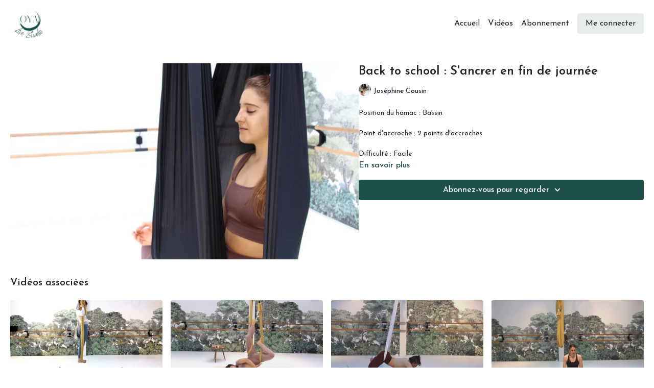

--- FILE ---
content_type: text/vnd.turbo-stream.html; charset=utf-8
request_url: https://oya-live-studio.fr/programs/back-to-school-sancrer-en-fin-de-journee.turbo_stream?playlist_position=thumbnails&preview=false
body_size: -15
content:
<!DOCTYPE html><html><head><meta name="csrf-param" content="authenticity_token" />
<meta name="csrf-token" content="9RtBrjNd1KLj56JbY0JD3aZkL_oopNOhvb3ZimNpngl7BFyhlBnKBhuUnhtt5FCftUF49TI4WDetB1LTWSot6g" /></head><body><turbo-stream action="update" target="program_show"><template>
  <turbo-frame id="program_player">
      <turbo-frame id="program_content" src="/programs/back-to-school-sancrer-en-fin-de-journee/program_content?playlist_position=thumbnails&amp;preview=false">
</turbo-frame></turbo-frame></template></turbo-stream></body></html>

--- FILE ---
content_type: text/html; charset=utf-8
request_url: https://oya-live-studio.fr/programs/back-to-school-sancrer-en-fin-de-journee/related
body_size: 11473
content:
<turbo-frame id="program_related" target="_top">

    <div class="container " data-area="program-related-videos">
      <div class="cbt-related mt-8  pb-16">
        <div class="cbt-related-title text-xl font-medium">Vidéos associées</div>
          <div class="mt-5 grid grid-cols-1 sm:grid-cols-2 md:grid-cols-3 lg:grid-cols-4 xl:grid-cols-4 gap-x-4 gap-y-6">
              <div data-area="related-video-item" class="">
                <swiper-slide
  data-card="video_2855817"
  data-custom="content-card"
  class="self-start hotwired"
    data-short-description="Position du hamac : bassin &amp; genoux

Point d&#39;accroche : 2 points d&#39;accroches

Difficulté : Facile"
    data-author-title-0="Angélique Harpang" data-author-permalink-0="author-KdANZd6kkWU"
>

  <a class="card-image-container" data-turbo="true" data-turbo-prefetch="false" data-turbo-action="advance" data-turbo-frame="_top" onclick="window.CatalogAnalytics(&#39;clickContentItem&#39;, &#39;video&#39;, &#39;2855817&#39;, &#39;Related Videos&#39;); window.CatalogAnalytics(&#39;clickRelatedVideo&#39;, &#39;2855817&#39;, &#39;1&#39;, &#39;program_page&#39;)" href="/programs/aerial-fascia-yoga-stimuler-ses-lignes-spirales-avec-2-hamacs">
    <div class="image-container relative" data-test="catalog-card">
  <div class="relative image-content">
    <div aria-hidden="true" style="padding-bottom: 56%;"></div>
    <img loading="lazy" alt="5️⃣ Aerial fascia yoga : stimuler ses lignes spirales avec 2 hamacs" decoding="async"
         src="https://alpha.uscreencdn.com/images/programs/2855817/horizontal/913c3982-345d-43b5-9f24-7c4232d9defe.jpg?auto=webp&width=350"
         srcset="https://alpha.uscreencdn.com/images/programs/2855817/horizontal/913c3982-345d-43b5-9f24-7c4232d9defe.jpg?auto=webp&width=350 350w,
            https://alpha.uscreencdn.com/images/programs/2855817/horizontal/913c3982-345d-43b5-9f24-7c4232d9defe.jpg?auto=webp&width=700 2x,
            https://alpha.uscreencdn.com/images/programs/2855817/horizontal/913c3982-345d-43b5-9f24-7c4232d9defe.jpg?auto=webp&width=1050 3x"
         class="card-image b-image absolute object-cover h-full top-0 left-0" style="opacity: 1;">
  </div>
    <div class="badge flex justify-center items-center text-white content-card-badge z-0">
      <span class="badge-item">18:23</span>
      <svg xmlns="http://www.w3.org/2000/svg" width="13" height="9" viewBox="0 0 13 9" fill="none" class="badge-item content-watched-icon" data-test="content-watched-icon">
  <path fill-rule="evenodd" clip-rule="evenodd" d="M4.99995 7.15142L12.0757 0.0756836L12.9242 0.924212L4.99995 8.84848L0.575684 4.42421L1.42421 3.57568L4.99995 7.15142Z" fill="currentColor"></path>
</svg>

    </div>

</div>
<div class="content-watched-overlay"></div>

</a>  <a class="card-title" data-turbo="true" data-turbo-prefetch="false" data-turbo-action="advance" data-turbo-frame="_top" title="5️⃣ Aerial fascia yoga : stimuler ses lignes spirales avec 2 hamacs" aria-label="5️⃣ Aerial fascia yoga : stimuler ses lignes spirales avec 2 hamacs" onclick="window.CatalogAnalytics(&#39;clickContentItem&#39;, &#39;video&#39;, &#39;2855817&#39;, &#39;Related Videos&#39;); window.CatalogAnalytics(&#39;clickRelatedVideo&#39;, &#39;2855817&#39;, &#39;1&#39;, &#39;program_page&#39;)" href="/programs/aerial-fascia-yoga-stimuler-ses-lignes-spirales-avec-2-hamacs">
    <span class="line-clamp-2">
      5️⃣ Aerial fascia yoga : stimuler ses lignes spirales avec 2 hamacs
    </span>
</a></swiper-slide>


              </div>
              <div data-area="related-video-item" class="">
                <swiper-slide
  data-card="video_2878175"
  data-custom="content-card"
  class="self-start hotwired"
    data-short-description="Position du hamac : Genoux 

Point d&#39;accroche : 2 points d&#39;accroches

Difficulté : facile "
    data-author-title-0="Joséphine Cousin" data-author-permalink-0="author-1ZJ0hxKh7IE"
>

  <a class="card-image-container" data-turbo="true" data-turbo-prefetch="false" data-turbo-action="advance" data-turbo-frame="_top" onclick="window.CatalogAnalytics(&#39;clickContentItem&#39;, &#39;video&#39;, &#39;2878175&#39;, &#39;Related Videos&#39;); window.CatalogAnalytics(&#39;clickRelatedVideo&#39;, &#39;2878175&#39;, &#39;2&#39;, &#39;program_page&#39;)" href="/programs/yin_soulage_ton-_dos-34592d">
    <div class="image-container relative" data-test="catalog-card">
  <div class="relative image-content">
    <div aria-hidden="true" style="padding-bottom: 56%;"></div>
    <img loading="lazy" alt="Soulage ton dos grâce au yin aérien " decoding="async"
         src="https://alpha.uscreencdn.com/images/programs/2878175/horizontal/23cfd55b-211e-4ab6-9bc6-6a051aa935eb.jpg?auto=webp&width=350"
         srcset="https://alpha.uscreencdn.com/images/programs/2878175/horizontal/23cfd55b-211e-4ab6-9bc6-6a051aa935eb.jpg?auto=webp&width=350 350w,
            https://alpha.uscreencdn.com/images/programs/2878175/horizontal/23cfd55b-211e-4ab6-9bc6-6a051aa935eb.jpg?auto=webp&width=700 2x,
            https://alpha.uscreencdn.com/images/programs/2878175/horizontal/23cfd55b-211e-4ab6-9bc6-6a051aa935eb.jpg?auto=webp&width=1050 3x"
         class="card-image b-image absolute object-cover h-full top-0 left-0" style="opacity: 1;">
  </div>
    <div class="badge flex justify-center items-center text-white content-card-badge z-0">
      <span class="badge-item">29:37</span>
      <svg xmlns="http://www.w3.org/2000/svg" width="13" height="9" viewBox="0 0 13 9" fill="none" class="badge-item content-watched-icon" data-test="content-watched-icon">
  <path fill-rule="evenodd" clip-rule="evenodd" d="M4.99995 7.15142L12.0757 0.0756836L12.9242 0.924212L4.99995 8.84848L0.575684 4.42421L1.42421 3.57568L4.99995 7.15142Z" fill="currentColor"></path>
</svg>

    </div>

</div>
<div class="content-watched-overlay"></div>

</a>  <a class="card-title" data-turbo="true" data-turbo-prefetch="false" data-turbo-action="advance" data-turbo-frame="_top" title="Soulage ton dos grâce au yin aérien " aria-label="Soulage ton dos grâce au yin aérien " onclick="window.CatalogAnalytics(&#39;clickContentItem&#39;, &#39;video&#39;, &#39;2878175&#39;, &#39;Related Videos&#39;); window.CatalogAnalytics(&#39;clickRelatedVideo&#39;, &#39;2878175&#39;, &#39;2&#39;, &#39;program_page&#39;)" href="/programs/yin_soulage_ton-_dos-34592d">
    <span class="line-clamp-2">
      Soulage ton dos grâce au yin aérien 
    </span>
</a></swiper-slide>


              </div>
              <div data-area="related-video-item" class="">
                <swiper-slide
  data-card="video_1957220"
  data-custom="content-card"
  class="self-start hotwired"
    data-author-title-0="Noelia Pravia" data-author-permalink-0="author-0ur8CXNyACU"
>

  <a class="card-image-container" data-turbo="true" data-turbo-prefetch="false" data-turbo-action="advance" data-turbo-frame="_top" onclick="window.CatalogAnalytics(&#39;clickContentItem&#39;, &#39;video&#39;, &#39;1957220&#39;, &#39;Related Videos&#39;); window.CatalogAnalytics(&#39;clickRelatedVideo&#39;, &#39;1957220&#39;, &#39;3&#39;, &#39;program_page&#39;)" href="/programs/pleine-lune-imovie-2-c6fdc4">
    <div class="image-container relative" data-test="catalog-card">
  <div class="relative image-content">
    <div aria-hidden="true" style="padding-bottom: 56%;"></div>
    <img loading="lazy" alt="Yoga aérien spécial Pleine lune" decoding="async"
         src="https://alpha.uscreencdn.com/images/programs/1957220/horizontal/thumbnail.jpg?auto=webp&width=350"
         srcset="https://alpha.uscreencdn.com/images/programs/1957220/horizontal/thumbnail.jpg?auto=webp&width=350 350w,
            https://alpha.uscreencdn.com/images/programs/1957220/horizontal/thumbnail.jpg?auto=webp&width=700 2x,
            https://alpha.uscreencdn.com/images/programs/1957220/horizontal/thumbnail.jpg?auto=webp&width=1050 3x"
         class="card-image b-image absolute object-cover h-full top-0 left-0" style="opacity: 1;">
  </div>
    <div class="badge flex justify-center items-center text-white content-card-badge z-0">
      <span class="badge-item">29:59</span>
      <svg xmlns="http://www.w3.org/2000/svg" width="13" height="9" viewBox="0 0 13 9" fill="none" class="badge-item content-watched-icon" data-test="content-watched-icon">
  <path fill-rule="evenodd" clip-rule="evenodd" d="M4.99995 7.15142L12.0757 0.0756836L12.9242 0.924212L4.99995 8.84848L0.575684 4.42421L1.42421 3.57568L4.99995 7.15142Z" fill="currentColor"></path>
</svg>

    </div>

</div>
<div class="content-watched-overlay"></div>

</a>  <a class="card-title" data-turbo="true" data-turbo-prefetch="false" data-turbo-action="advance" data-turbo-frame="_top" title="Yoga aérien spécial Pleine lune" aria-label="Yoga aérien spécial Pleine lune" onclick="window.CatalogAnalytics(&#39;clickContentItem&#39;, &#39;video&#39;, &#39;1957220&#39;, &#39;Related Videos&#39;); window.CatalogAnalytics(&#39;clickRelatedVideo&#39;, &#39;1957220&#39;, &#39;3&#39;, &#39;program_page&#39;)" href="/programs/pleine-lune-imovie-2-c6fdc4">
    <span class="line-clamp-2">
      Yoga aérien spécial Pleine lune
    </span>
</a></swiper-slide>


              </div>
              <div data-area="related-video-item" class="">
                <swiper-slide
  data-card="video_2319834"
  data-custom="content-card"
  class="self-start hotwired"
    data-author-title-0="Maïté Perot" data-author-permalink-0="author-tn-Y3xZ_ymA"
>

  <a class="card-image-container" data-turbo="true" data-turbo-prefetch="false" data-turbo-action="advance" data-turbo-frame="_top" onclick="window.CatalogAnalytics(&#39;clickContentItem&#39;, &#39;video&#39;, &#39;2319834&#39;, &#39;Related Videos&#39;); window.CatalogAnalytics(&#39;clickRelatedVideo&#39;, &#39;2319834&#39;, &#39;4&#39;, &#39;program_page&#39;)" href="/programs/oya-live-studio-45a33a">
    <div class="image-container relative" data-test="catalog-card">
  <div class="relative image-content">
    <div aria-hidden="true" style="padding-bottom: 56%;"></div>
    <img loading="lazy" alt="Happyair (Sophrologie &amp; Hamac) : stop au contrôle " decoding="async"
         src="https://alpha.uscreencdn.com/images/programs/2319834/horizontal/thumbnail.jpg?auto=webp&width=350"
         srcset="https://alpha.uscreencdn.com/images/programs/2319834/horizontal/thumbnail.jpg?auto=webp&width=350 350w,
            https://alpha.uscreencdn.com/images/programs/2319834/horizontal/thumbnail.jpg?auto=webp&width=700 2x,
            https://alpha.uscreencdn.com/images/programs/2319834/horizontal/thumbnail.jpg?auto=webp&width=1050 3x"
         class="card-image b-image absolute object-cover h-full top-0 left-0" style="opacity: 1;">
  </div>
    <div class="badge flex justify-center items-center text-white content-card-badge z-0">
      <span class="badge-item">30:18</span>
      <svg xmlns="http://www.w3.org/2000/svg" width="13" height="9" viewBox="0 0 13 9" fill="none" class="badge-item content-watched-icon" data-test="content-watched-icon">
  <path fill-rule="evenodd" clip-rule="evenodd" d="M4.99995 7.15142L12.0757 0.0756836L12.9242 0.924212L4.99995 8.84848L0.575684 4.42421L1.42421 3.57568L4.99995 7.15142Z" fill="currentColor"></path>
</svg>

    </div>

</div>
<div class="content-watched-overlay"></div>

</a>  <a class="card-title" data-turbo="true" data-turbo-prefetch="false" data-turbo-action="advance" data-turbo-frame="_top" title="Happyair (Sophrologie &amp; Hamac) : stop au contrôle " aria-label="Happyair (Sophrologie &amp; Hamac) : stop au contrôle " onclick="window.CatalogAnalytics(&#39;clickContentItem&#39;, &#39;video&#39;, &#39;2319834&#39;, &#39;Related Videos&#39;); window.CatalogAnalytics(&#39;clickRelatedVideo&#39;, &#39;2319834&#39;, &#39;4&#39;, &#39;program_page&#39;)" href="/programs/oya-live-studio-45a33a">
    <span class="line-clamp-2">
      Happyair (Sophrologie &amp; Hamac) : stop au contrôle 
    </span>
</a></swiper-slide>


              </div>
          </div>
        </div>
      </div>
    </div>
</turbo-frame>

--- FILE ---
content_type: application/javascript; charset=utf-8
request_url: https://cdn.jsdelivr.net/npm/@uscreentv/video-player@1.4.0/+esm
body_size: 44801
content:
/**
 * Bundled by jsDelivr using Rollup v2.79.2 and Terser v5.39.0.
 * Original file: /npm/@uscreentv/video-player@1.4.0/lib/video-player.js
 *
 * Do NOT use SRI with dynamically generated files! More information: https://www.jsdelivr.com/using-sri-with-dynamic-files
 */
import{unsafeCSS as e,html as t,nothing as i,LitElement as o}from"/npm/lit@3.3.1/+esm";var r="undefined"!=typeof global?global:"undefined"!=typeof self?self:"undefined"!=typeof window?window:{};function n(){throw new Error("setTimeout has not been defined")}function s(){throw new Error("clearTimeout has not been defined")}var a=n,l=s;function c(e){if(a===setTimeout)return setTimeout(e,0);if((a===n||!a)&&setTimeout)return a=setTimeout,setTimeout(e,0);try{return a(e,0)}catch(t){try{return a.call(null,e,0)}catch(t){return a.call(this,e,0)}}}"function"==typeof r.setTimeout&&(a=setTimeout),"function"==typeof r.clearTimeout&&(l=clearTimeout);var d,u=[],h=!1,p=-1;function m(){h&&d&&(h=!1,d.length?u=d.concat(u):p=-1,u.length&&v())}function v(){if(!h){var e=c(m);h=!0;for(var t=u.length;t;){for(d=u,u=[];++p<t;)d&&d[p].run();p=-1,t=u.length}d=null,h=!1,function(e){if(l===clearTimeout)return clearTimeout(e);if((l===s||!l)&&clearTimeout)return l=clearTimeout,clearTimeout(e);try{return l(e)}catch(t){try{return l.call(null,e)}catch(t){return l.call(this,e)}}}(e)}}function f(e,t){this.fun=e,this.array=t}f.prototype.run=function(){this.fun.apply(null,this.array)};function g(){}var y=g,b=g,w=g,C=g,k=g,x=g,T=g;var P=r.performance||{},A=P.now||P.mozNow||P.msNow||P.oNow||P.webkitNow||function(){return(new Date).getTime()};var _=new Date;var $={nextTick:function(e){var t=new Array(arguments.length-1);if(arguments.length>1)for(var i=1;i<arguments.length;i++)t[i-1]=arguments[i];u.push(new f(e,t)),1!==u.length||h||c(v)},title:"browser",browser:!0,env:{},argv:[],version:"",versions:{},on:y,addListener:b,once:w,off:C,removeListener:k,removeAllListeners:x,emit:T,binding:function(e){throw new Error("process.binding is not supported")},cwd:function(){return"/"},chdir:function(e){throw new Error("process.chdir is not supported")},umask:function(){return 0},hrtime:function(e){var t=.001*A.call(P),i=Math.floor(t),o=Math.floor(t%1*1e9);return e&&(i-=e[0],(o-=e[1])<0&&(i--,o+=1e9)),[i,o]},platform:"browser",release:{},config:{},uptime:function(){return(new Date-_)/1e3}};
/**
 * @license
 * Copyright 2017 Google LLC
 * SPDX-License-Identifier: BSD-3-Clause
 */const E=e=>(t,i)=>{void 0!==i?i.addInitializer((()=>{customElements.define(e,t)})):customElements.define(e,t)}
/**
 * @license
 * Copyright 2019 Google LLC
 * SPDX-License-Identifier: BSD-3-Clause
 */,O=globalThis,M=O.ShadowRoot&&(void 0===O.ShadyCSS||O.ShadyCSS.nativeShadow)&&"adoptedStyleSheets"in Document.prototype&&"replace"in CSSStyleSheet.prototype,S=Symbol(),L=new WeakMap;let V=class{constructor(e,t,i){if(this._$cssResult$=!0,i!==S)throw Error("CSSResult is not constructable. Use `unsafeCSS` or `css` instead.");this.cssText=e,this.t=t}get styleSheet(){let e=this.o;const t=this.t;if(M&&void 0===e){const i=void 0!==t&&1===t.length;i&&(e=L.get(t)),void 0===e&&((this.o=e=new CSSStyleSheet).replaceSync(this.cssText),i&&L.set(t,e))}return e}toString(){return this.cssText}};const j=M?e=>e:e=>e instanceof CSSStyleSheet?(e=>{let t="";for(const i of e.cssRules)t+=i.cssText;return(e=>new V("string"==typeof e?e:e+"",void 0,S))(t)})(e):e
/**
 * @license
 * Copyright 2017 Google LLC
 * SPDX-License-Identifier: BSD-3-Clause
 */,{is:F,defineProperty:H,getOwnPropertyDescriptor:I,getOwnPropertyNames:z,getOwnPropertySymbols:R,getPrototypeOf:D}=Object,N=globalThis,B=N.trustedTypes,U=B?B.emptyScript:"",q=N.reactiveElementPolyfillSupport,Z=(e,t)=>e,W={toAttribute(e,t){switch(t){case Boolean:e=e?U:null;break;case Object:case Array:e=null==e?e:JSON.stringify(e)}return e},fromAttribute(e,t){let i=e;switch(t){case Boolean:i=null!==e;break;case Number:i=null===e?null:Number(e);break;case Object:case Array:try{i=JSON.parse(e)}catch{i=null}}return i}},K=(e,t)=>!F(e,t),Q={attribute:!0,type:String,converter:W,reflect:!1,hasChanged:K};Symbol.metadata??(Symbol.metadata=Symbol("metadata")),N.litPropertyMetadata??(N.litPropertyMetadata=new WeakMap);class J extends HTMLElement{static addInitializer(e){this._$Ei(),(this.l??(this.l=[])).push(e)}static get observedAttributes(){return this.finalize(),this._$Eh&&[...this._$Eh.keys()]}static createProperty(e,t=Q){if(t.state&&(t.attribute=!1),this._$Ei(),this.elementProperties.set(e,t),!t.noAccessor){const i=Symbol(),o=this.getPropertyDescriptor(e,i,t);void 0!==o&&H(this.prototype,e,o)}}static getPropertyDescriptor(e,t,i){const{get:o,set:r}=I(this.prototype,e)??{get(){return this[t]},set(e){this[t]=e}};return{get(){return null==o?void 0:o.call(this)},set(t){const n=null==o?void 0:o.call(this);r.call(this,t),this.requestUpdate(e,n,i)},configurable:!0,enumerable:!0}}static getPropertyOptions(e){return this.elementProperties.get(e)??Q}static _$Ei(){if(this.hasOwnProperty(Z("elementProperties")))return;const e=D(this);e.finalize(),void 0!==e.l&&(this.l=[...e.l]),this.elementProperties=new Map(e.elementProperties)}static finalize(){if(this.hasOwnProperty(Z("finalized")))return;if(this.finalized=!0,this._$Ei(),this.hasOwnProperty(Z("properties"))){const e=this.properties,t=[...z(e),...R(e)];for(const i of t)this.createProperty(i,e[i])}const e=this[Symbol.metadata];if(null!==e){const t=litPropertyMetadata.get(e);if(void 0!==t)for(const[e,i]of t)this.elementProperties.set(e,i)}this._$Eh=new Map;for(const[e,t]of this.elementProperties){const i=this._$Eu(e,t);void 0!==i&&this._$Eh.set(i,e)}this.elementStyles=this.finalizeStyles(this.styles)}static finalizeStyles(e){const t=[];if(Array.isArray(e)){const i=new Set(e.flat(1/0).reverse());for(const e of i)t.unshift(j(e))}else void 0!==e&&t.push(j(e));return t}static _$Eu(e,t){const i=t.attribute;return!1===i?void 0:"string"==typeof i?i:"string"==typeof e?e.toLowerCase():void 0}constructor(){super(),this._$Ep=void 0,this.isUpdatePending=!1,this.hasUpdated=!1,this._$Em=null,this._$Ev()}_$Ev(){var e;this._$ES=new Promise((e=>this.enableUpdating=e)),this._$AL=new Map,this._$E_(),this.requestUpdate(),null==(e=this.constructor.l)||e.forEach((e=>e(this)))}addController(e){var t;(this._$EO??(this._$EO=new Set)).add(e),void 0!==this.renderRoot&&this.isConnected&&(null==(t=e.hostConnected)||t.call(e))}removeController(e){var t;null==(t=this._$EO)||t.delete(e)}_$E_(){const e=new Map,t=this.constructor.elementProperties;for(const i of t.keys())this.hasOwnProperty(i)&&(e.set(i,this[i]),delete this[i]);e.size>0&&(this._$Ep=e)}createRenderRoot(){const e=this.shadowRoot??this.attachShadow(this.constructor.shadowRootOptions);return((e,t)=>{if(M)e.adoptedStyleSheets=t.map((e=>e instanceof CSSStyleSheet?e:e.styleSheet));else for(const i of t){const t=document.createElement("style"),o=O.litNonce;void 0!==o&&t.setAttribute("nonce",o),t.textContent=i.cssText,e.appendChild(t)}})(e,this.constructor.elementStyles),e}connectedCallback(){var e;this.renderRoot??(this.renderRoot=this.createRenderRoot()),this.enableUpdating(!0),null==(e=this._$EO)||e.forEach((e=>{var t;return null==(t=e.hostConnected)?void 0:t.call(e)}))}enableUpdating(e){}disconnectedCallback(){var e;null==(e=this._$EO)||e.forEach((e=>{var t;return null==(t=e.hostDisconnected)?void 0:t.call(e)}))}attributeChangedCallback(e,t,i){this._$AK(e,i)}_$EC(e,t){var i;const o=this.constructor.elementProperties.get(e),r=this.constructor._$Eu(e,o);if(void 0!==r&&!0===o.reflect){const n=(void 0!==(null==(i=o.converter)?void 0:i.toAttribute)?o.converter:W).toAttribute(t,o.type);this._$Em=e,null==n?this.removeAttribute(r):this.setAttribute(r,n),this._$Em=null}}_$AK(e,t){var i;const o=this.constructor,r=o._$Eh.get(e);if(void 0!==r&&this._$Em!==r){const e=o.getPropertyOptions(r),n="function"==typeof e.converter?{fromAttribute:e.converter}:void 0!==(null==(i=e.converter)?void 0:i.fromAttribute)?e.converter:W;this._$Em=r,this[r]=n.fromAttribute(t,e.type),this._$Em=null}}requestUpdate(e,t,i){if(void 0!==e){if(i??(i=this.constructor.getPropertyOptions(e)),!(i.hasChanged??K)(this[e],t))return;this.P(e,t,i)}!1===this.isUpdatePending&&(this._$ES=this._$ET())}P(e,t,i){this._$AL.has(e)||this._$AL.set(e,t),!0===i.reflect&&this._$Em!==e&&(this._$Ej??(this._$Ej=new Set)).add(e)}async _$ET(){this.isUpdatePending=!0;try{await this._$ES}catch(e){Promise.reject(e)}const e=this.scheduleUpdate();return null!=e&&await e,!this.isUpdatePending}scheduleUpdate(){return this.performUpdate()}performUpdate(){var e;if(!this.isUpdatePending)return;if(!this.hasUpdated){if(this.renderRoot??(this.renderRoot=this.createRenderRoot()),this._$Ep){for(const[e,t]of this._$Ep)this[e]=t;this._$Ep=void 0}const e=this.constructor.elementProperties;if(e.size>0)for(const[t,i]of e)!0!==i.wrapped||this._$AL.has(t)||void 0===this[t]||this.P(t,this[t],i)}let t=!1;const i=this._$AL;try{t=this.shouldUpdate(i),t?(this.willUpdate(i),null==(e=this._$EO)||e.forEach((e=>{var t;return null==(t=e.hostUpdate)?void 0:t.call(e)})),this.update(i)):this._$EU()}catch(e){throw t=!1,this._$EU(),e}t&&this._$AE(i)}willUpdate(e){}_$AE(e){var t;null==(t=this._$EO)||t.forEach((e=>{var t;return null==(t=e.hostUpdated)?void 0:t.call(e)})),this.hasUpdated||(this.hasUpdated=!0,this.firstUpdated(e)),this.updated(e)}_$EU(){this._$AL=new Map,this.isUpdatePending=!1}get updateComplete(){return this.getUpdateComplete()}getUpdateComplete(){return this._$ES}shouldUpdate(e){return!0}update(e){this._$Ej&&(this._$Ej=this._$Ej.forEach((e=>this._$EC(e,this[e])))),this._$EU()}updated(e){}firstUpdated(e){}}J.elementStyles=[],J.shadowRootOptions={mode:"open"},J[Z("elementProperties")]=new Map,J[Z("finalized")]=new Map,null==q||q({ReactiveElement:J}),(N.reactiveElementVersions??(N.reactiveElementVersions=[])).push("2.0.4");
/**
 * @license
 * Copyright 2017 Google LLC
 * SPDX-License-Identifier: BSD-3-Clause
 */
const G={attribute:!0,type:String,converter:W,reflect:!1,hasChanged:K},Y=(e=G,t,i)=>{const{kind:o,metadata:r}=i;let n=globalThis.litPropertyMetadata.get(r);if(void 0===n&&globalThis.litPropertyMetadata.set(r,n=new Map),n.set(i.name,e),"accessor"===o){const{name:o}=i;return{set(i){const r=t.get.call(this);t.set.call(this,i),this.requestUpdate(o,r,e)},init(t){return void 0!==t&&this.P(o,void 0,e),t}}}if("setter"===o){const{name:o}=i;return function(i){const r=this[o];t.call(this,i),this.requestUpdate(o,r,e)}}throw Error("Unsupported decorator location: "+o)};function X(e){return(t,i)=>"object"==typeof i?Y(e,t,i):((e,t,i)=>{const o=t.hasOwnProperty(i);return t.constructor.createProperty(i,o?{...e,wrapped:!0}:e),o?Object.getOwnPropertyDescriptor(t,i):void 0})(e,t,i)}
/**
 * @license
 * Copyright 2017 Google LLC
 * SPDX-License-Identifier: BSD-3-Clause
 */function ee(e){return X({...e,state:!0,attribute:!1})}
/**
 * @license
 * Copyright 2017 Google LLC
 * SPDX-License-Identifier: BSD-3-Clause
 */function te(e){return(t,i)=>{const o="function"==typeof t?t:t[i];Object.assign(o,e)}}
/**
 * @license
 * Copyright 2017 Google LLC
 * SPDX-License-Identifier: BSD-3-Clause
 */const ie=(e,t,i)=>(i.configurable=!0,i.enumerable=!0,Reflect.decorate&&"object"!=typeof t&&Object.defineProperty(e,t,i),i)
/**
 * @license
 * Copyright 2017 Google LLC
 * SPDX-License-Identifier: BSD-3-Clause
 */;function oe(e,t){return(i,o,r)=>{const n=t=>{var i;return(null==(i=t.renderRoot)?void 0:i.querySelector(e))??null};if(t){const{get:e,set:t}="object"==typeof o?i:r??(()=>{const e=Symbol();return{get(){return this[e]},set(t){this[e]=t}}})();return ie(i,o,{get(){let i=e.call(this);return void 0===i&&(i=n(this),(null!==i||this.hasUpdated)&&t.call(this,i)),i}})}return ie(i,o,{get(){return n(this)}})}}
/**
 * @license
 * Copyright 2021 Google LLC
 * SPDX-License-Identifier: BSD-3-Clause
 */var re="top",ne="bottom",se="right",ae="left",le="auto",ce=[re,ne,se,ae],de="start",ue="end",he="viewport",pe="popper",me=ce.reduce((function(e,t){return e.concat([t+"-"+de,t+"-"+ue])}),[]),ve=[].concat(ce,[le]).reduce((function(e,t){return e.concat([t,t+"-"+de,t+"-"+ue])}),[]),fe=["beforeRead","read","afterRead","beforeMain","main","afterMain","beforeWrite","write","afterWrite"];function ge(e){return e?(e.nodeName||"").toLowerCase():null}function ye(e){if(null==e)return window;if("[object Window]"!==e.toString()){var t=e.ownerDocument;return t&&t.defaultView||window}return e}function be(e){return e instanceof ye(e).Element||e instanceof Element}function we(e){return e instanceof ye(e).HTMLElement||e instanceof HTMLElement}function Ce(e){return!(typeof ShadowRoot>"u")&&(e instanceof ye(e).ShadowRoot||e instanceof ShadowRoot)}const ke={name:"applyStyles",enabled:!0,phase:"write",fn:function(e){var t=e.state;Object.keys(t.elements).forEach((function(e){var i=t.styles[e]||{},o=t.attributes[e]||{},r=t.elements[e];!we(r)||!ge(r)||(Object.assign(r.style,i),Object.keys(o).forEach((function(e){var t=o[e];!1===t?r.removeAttribute(e):r.setAttribute(e,!0===t?"":t)})))}))},effect:function(e){var t=e.state,i={popper:{position:t.options.strategy,left:"0",top:"0",margin:"0"},arrow:{position:"absolute"},reference:{}};return Object.assign(t.elements.popper.style,i.popper),t.styles=i,t.elements.arrow&&Object.assign(t.elements.arrow.style,i.arrow),function(){Object.keys(t.elements).forEach((function(e){var o=t.elements[e],r=t.attributes[e]||{},n=Object.keys(t.styles.hasOwnProperty(e)?t.styles[e]:i[e]).reduce((function(e,t){return e[t]="",e}),{});!we(o)||!ge(o)||(Object.assign(o.style,n),Object.keys(r).forEach((function(e){o.removeAttribute(e)})))}))}},requires:["computeStyles"]};function xe(e){return e.split("-")[0]}var Te=Math.max,Pe=Math.min,Ae=Math.round;function _e(){var e=navigator.userAgentData;return null!=e&&e.brands&&Array.isArray(e.brands)?e.brands.map((function(e){return e.brand+"/"+e.version})).join(" "):navigator.userAgent}function $e(){return!/^((?!chrome|android).)*safari/i.test(_e())}function Ee(e,t,i){void 0===t&&(t=!1),void 0===i&&(i=!1);var o=e.getBoundingClientRect(),r=1,n=1;t&&we(e)&&(r=e.offsetWidth>0&&Ae(o.width)/e.offsetWidth||1,n=e.offsetHeight>0&&Ae(o.height)/e.offsetHeight||1);var s=(be(e)?ye(e):window).visualViewport,a=!$e()&&i,l=(o.left+(a&&s?s.offsetLeft:0))/r,c=(o.top+(a&&s?s.offsetTop:0))/n,d=o.width/r,u=o.height/n;return{width:d,height:u,top:c,right:l+d,bottom:c+u,left:l,x:l,y:c}}function Oe(e){var t=Ee(e),i=e.offsetWidth,o=e.offsetHeight;return Math.abs(t.width-i)<=1&&(i=t.width),Math.abs(t.height-o)<=1&&(o=t.height),{x:e.offsetLeft,y:e.offsetTop,width:i,height:o}}function Me(e,t){var i=t.getRootNode&&t.getRootNode();if(e.contains(t))return!0;if(i&&Ce(i)){var o=t;do{if(o&&e.isSameNode(o))return!0;o=o.parentNode||o.host}while(o)}return!1}function Se(e){return ye(e).getComputedStyle(e)}function Le(e){return["table","td","th"].indexOf(ge(e))>=0}function Ve(e){return((be(e)?e.ownerDocument:e.document)||window.document).documentElement}function je(e){return"html"===ge(e)?e:e.assignedSlot||e.parentNode||(Ce(e)?e.host:null)||Ve(e)}function Fe(e){return we(e)&&"fixed"!==Se(e).position?e.offsetParent:null}function He(e){for(var t=ye(e),i=Fe(e);i&&Le(i)&&"static"===Se(i).position;)i=Fe(i);return i&&("html"===ge(i)||"body"===ge(i)&&"static"===Se(i).position)?t:i||function(e){var t=/firefox/i.test(_e());if(/Trident/i.test(_e())&&we(e)&&"fixed"===Se(e).position)return null;var i=je(e);for(Ce(i)&&(i=i.host);we(i)&&["html","body"].indexOf(ge(i))<0;){var o=Se(i);if("none"!==o.transform||"none"!==o.perspective||"paint"===o.contain||-1!==["transform","perspective"].indexOf(o.willChange)||t&&"filter"===o.willChange||t&&o.filter&&"none"!==o.filter)return i;i=i.parentNode}return null}(e)||t}function Ie(e){return["top","bottom"].indexOf(e)>=0?"x":"y"}function ze(e,t,i){return Te(e,Pe(t,i))}function Re(e){return Object.assign({},{top:0,right:0,bottom:0,left:0},e)}function De(e,t){return t.reduce((function(t,i){return t[i]=e,t}),{})}const Ne={name:"arrow",enabled:!0,phase:"main",fn:function(e){var t,i=e.state,o=e.name,r=e.options,n=i.elements.arrow,s=i.modifiersData.popperOffsets,a=xe(i.placement),l=Ie(a),c=[ae,se].indexOf(a)>=0?"height":"width";if(n&&s){var d=function(e,t){return Re("number"!=typeof(e="function"==typeof e?e(Object.assign({},t.rects,{placement:t.placement})):e)?e:De(e,ce))}(r.padding,i),u=Oe(n),h="y"===l?re:ae,p="y"===l?ne:se,m=i.rects.reference[c]+i.rects.reference[l]-s[l]-i.rects.popper[c],v=s[l]-i.rects.reference[l],f=He(n),g=f?"y"===l?f.clientHeight||0:f.clientWidth||0:0,y=m/2-v/2,b=d[h],w=g-u[c]-d[p],C=g/2-u[c]/2+y,k=ze(b,C,w),x=l;i.modifiersData[o]=((t={})[x]=k,t.centerOffset=k-C,t)}},effect:function(e){var t=e.state,i=e.options.element,o=void 0===i?"[data-popper-arrow]":i;null!=o&&("string"==typeof o&&!(o=t.elements.popper.querySelector(o))||Me(t.elements.popper,o)&&(t.elements.arrow=o))},requires:["popperOffsets"],requiresIfExists:["preventOverflow"]};function Be(e){return e.split("-")[1]}var Ue={top:"auto",right:"auto",bottom:"auto",left:"auto"};function qe(e){var t,i=e.popper,o=e.popperRect,r=e.placement,n=e.variation,s=e.offsets,a=e.position,l=e.gpuAcceleration,c=e.adaptive,d=e.roundOffsets,u=e.isFixed,h=s.x,p=void 0===h?0:h,m=s.y,v=void 0===m?0:m,f="function"==typeof d?d({x:p,y:v}):{x:p,y:v};p=f.x,v=f.y;var g=s.hasOwnProperty("x"),y=s.hasOwnProperty("y"),b=ae,w=re,C=window;if(c){var k=He(i),x="clientHeight",T="clientWidth";if(k===ye(i)&&("static"!==Se(k=Ve(i)).position&&"absolute"===a&&(x="scrollHeight",T="scrollWidth")),r===re||(r===ae||r===se)&&n===ue)w=ne,v-=(u&&k===C&&C.visualViewport?C.visualViewport.height:k[x])-o.height,v*=l?1:-1;if(r===ae||(r===re||r===ne)&&n===ue)b=se,p-=(u&&k===C&&C.visualViewport?C.visualViewport.width:k[T])-o.width,p*=l?1:-1}var P,A=Object.assign({position:a},c&&Ue),_=!0===d?function(e,t){var i=e.x,o=e.y,r=t.devicePixelRatio||1;return{x:Ae(i*r)/r||0,y:Ae(o*r)/r||0}}({x:p,y:v},ye(i)):{x:p,y:v};return p=_.x,v=_.y,l?Object.assign({},A,((P={})[w]=y?"0":"",P[b]=g?"0":"",P.transform=(C.devicePixelRatio||1)<=1?"translate("+p+"px, "+v+"px)":"translate3d("+p+"px, "+v+"px, 0)",P)):Object.assign({},A,((t={})[w]=y?v+"px":"",t[b]=g?p+"px":"",t.transform="",t))}const Ze={name:"computeStyles",enabled:!0,phase:"beforeWrite",fn:function(e){var t=e.state,i=e.options,o=i.gpuAcceleration,r=void 0===o||o,n=i.adaptive,s=void 0===n||n,a=i.roundOffsets,l=void 0===a||a,c={placement:xe(t.placement),variation:Be(t.placement),popper:t.elements.popper,popperRect:t.rects.popper,gpuAcceleration:r,isFixed:"fixed"===t.options.strategy};null!=t.modifiersData.popperOffsets&&(t.styles.popper=Object.assign({},t.styles.popper,qe(Object.assign({},c,{offsets:t.modifiersData.popperOffsets,position:t.options.strategy,adaptive:s,roundOffsets:l})))),null!=t.modifiersData.arrow&&(t.styles.arrow=Object.assign({},t.styles.arrow,qe(Object.assign({},c,{offsets:t.modifiersData.arrow,position:"absolute",adaptive:!1,roundOffsets:l})))),t.attributes.popper=Object.assign({},t.attributes.popper,{"data-popper-placement":t.placement})},data:{}};var We={passive:!0};const Ke={name:"eventListeners",enabled:!0,phase:"write",fn:function(){},effect:function(e){var t=e.state,i=e.instance,o=e.options,r=o.scroll,n=void 0===r||r,s=o.resize,a=void 0===s||s,l=ye(t.elements.popper),c=[].concat(t.scrollParents.reference,t.scrollParents.popper);return n&&c.forEach((function(e){e.addEventListener("scroll",i.update,We)})),a&&l.addEventListener("resize",i.update,We),function(){n&&c.forEach((function(e){e.removeEventListener("scroll",i.update,We)})),a&&l.removeEventListener("resize",i.update,We)}},data:{}};var Qe={left:"right",right:"left",bottom:"top",top:"bottom"};function Je(e){return e.replace(/left|right|bottom|top/g,(function(e){return Qe[e]}))}var Ge={start:"end",end:"start"};function Ye(e){return e.replace(/start|end/g,(function(e){return Ge[e]}))}function Xe(e){var t=ye(e);return{scrollLeft:t.pageXOffset,scrollTop:t.pageYOffset}}function et(e){return Ee(Ve(e)).left+Xe(e).scrollLeft}function tt(e){var t=Se(e),i=t.overflow,o=t.overflowX,r=t.overflowY;return/auto|scroll|overlay|hidden/.test(i+r+o)}function it(e){return["html","body","#document"].indexOf(ge(e))>=0?e.ownerDocument.body:we(e)&&tt(e)?e:it(je(e))}function ot(e,t){var i;void 0===t&&(t=[]);var o=it(e),r=o===(null==(i=e.ownerDocument)?void 0:i.body),n=ye(o),s=r?[n].concat(n.visualViewport||[],tt(o)?o:[]):o,a=t.concat(s);return r?a:a.concat(ot(je(s)))}function rt(e){return Object.assign({},e,{left:e.x,top:e.y,right:e.x+e.width,bottom:e.y+e.height})}function nt(e,t,i){return t===he?rt(function(e,t){var i=ye(e),o=Ve(e),r=i.visualViewport,n=o.clientWidth,s=o.clientHeight,a=0,l=0;if(r){n=r.width,s=r.height;var c=$e();(c||!c&&"fixed"===t)&&(a=r.offsetLeft,l=r.offsetTop)}return{width:n,height:s,x:a+et(e),y:l}}(e,i)):be(t)?function(e,t){var i=Ee(e,!1,"fixed"===t);return i.top=i.top+e.clientTop,i.left=i.left+e.clientLeft,i.bottom=i.top+e.clientHeight,i.right=i.left+e.clientWidth,i.width=e.clientWidth,i.height=e.clientHeight,i.x=i.left,i.y=i.top,i}(t,i):rt(function(e){var t,i=Ve(e),o=Xe(e),r=null==(t=e.ownerDocument)?void 0:t.body,n=Te(i.scrollWidth,i.clientWidth,r?r.scrollWidth:0,r?r.clientWidth:0),s=Te(i.scrollHeight,i.clientHeight,r?r.scrollHeight:0,r?r.clientHeight:0),a=-o.scrollLeft+et(e),l=-o.scrollTop;return"rtl"===Se(r||i).direction&&(a+=Te(i.clientWidth,r?r.clientWidth:0)-n),{width:n,height:s,x:a,y:l}}(Ve(e)))}function st(e,t,i,o){var r="clippingParents"===t?function(e){var t=ot(je(e)),i=["absolute","fixed"].indexOf(Se(e).position)>=0&&we(e)?He(e):e;return be(i)?t.filter((function(e){return be(e)&&Me(e,i)&&"body"!==ge(e)})):[]}(e):[].concat(t),n=[].concat(r,[i]),s=n[0],a=n.reduce((function(t,i){var r=nt(e,i,o);return t.top=Te(r.top,t.top),t.right=Pe(r.right,t.right),t.bottom=Pe(r.bottom,t.bottom),t.left=Te(r.left,t.left),t}),nt(e,s,o));return a.width=a.right-a.left,a.height=a.bottom-a.top,a.x=a.left,a.y=a.top,a}function at(e){var t,i=e.reference,o=e.element,r=e.placement,n=r?xe(r):null,s=r?Be(r):null,a=i.x+i.width/2-o.width/2,l=i.y+i.height/2-o.height/2;switch(n){case re:t={x:a,y:i.y-o.height};break;case ne:t={x:a,y:i.y+i.height};break;case se:t={x:i.x+i.width,y:l};break;case ae:t={x:i.x-o.width,y:l};break;default:t={x:i.x,y:i.y}}var c=n?Ie(n):null;if(null!=c){var d="y"===c?"height":"width";switch(s){case de:t[c]=t[c]-(i[d]/2-o[d]/2);break;case ue:t[c]=t[c]+(i[d]/2-o[d]/2)}}return t}function lt(e,t){void 0===t&&(t={});var i=t,o=i.placement,r=void 0===o?e.placement:o,n=i.strategy,s=void 0===n?e.strategy:n,a=i.boundary,l=void 0===a?"clippingParents":a,c=i.rootBoundary,d=void 0===c?he:c,u=i.elementContext,h=void 0===u?pe:u,p=i.altBoundary,m=void 0!==p&&p,v=i.padding,f=void 0===v?0:v,g=Re("number"!=typeof f?f:De(f,ce)),y=h===pe?"reference":pe,b=e.rects.popper,w=e.elements[m?y:h],C=st(be(w)?w:w.contextElement||Ve(e.elements.popper),l,d,s),k=Ee(e.elements.reference),x=at({reference:k,element:b,strategy:"absolute",placement:r}),T=rt(Object.assign({},b,x)),P=h===pe?T:k,A={top:C.top-P.top+g.top,bottom:P.bottom-C.bottom+g.bottom,left:C.left-P.left+g.left,right:P.right-C.right+g.right},_=e.modifiersData.offset;if(h===pe&&_){var $=_[r];Object.keys(A).forEach((function(e){var t=[se,ne].indexOf(e)>=0?1:-1,i=[re,ne].indexOf(e)>=0?"y":"x";A[e]+=$[i]*t}))}return A}const ct={name:"flip",enabled:!0,phase:"main",fn:function(e){var t=e.state,i=e.options,o=e.name;if(!t.modifiersData[o]._skip){for(var r=i.mainAxis,n=void 0===r||r,s=i.altAxis,a=void 0===s||s,l=i.fallbackPlacements,c=i.padding,d=i.boundary,u=i.rootBoundary,h=i.altBoundary,p=i.flipVariations,m=void 0===p||p,v=i.allowedAutoPlacements,f=t.options.placement,g=xe(f),y=l||(g===f||!m?[Je(f)]:function(e){if(xe(e)===le)return[];var t=Je(e);return[Ye(e),t,Ye(t)]}(f)),b=[f].concat(y).reduce((function(e,i){return e.concat(xe(i)===le?function(e,t){void 0===t&&(t={});var i=t,o=i.placement,r=i.boundary,n=i.rootBoundary,s=i.padding,a=i.flipVariations,l=i.allowedAutoPlacements,c=void 0===l?ve:l,d=Be(o),u=d?a?me:me.filter((function(e){return Be(e)===d})):ce,h=u.filter((function(e){return c.indexOf(e)>=0}));0===h.length&&(h=u);var p=h.reduce((function(t,i){return t[i]=lt(e,{placement:i,boundary:r,rootBoundary:n,padding:s})[xe(i)],t}),{});return Object.keys(p).sort((function(e,t){return p[e]-p[t]}))}(t,{placement:i,boundary:d,rootBoundary:u,padding:c,flipVariations:m,allowedAutoPlacements:v}):i)}),[]),w=t.rects.reference,C=t.rects.popper,k=new Map,x=!0,T=b[0],P=0;P<b.length;P++){var A=b[P],_=xe(A),$=Be(A)===de,E=[re,ne].indexOf(_)>=0,O=E?"width":"height",M=lt(t,{placement:A,boundary:d,rootBoundary:u,altBoundary:h,padding:c}),S=E?$?se:ae:$?ne:re;w[O]>C[O]&&(S=Je(S));var L=Je(S),V=[];if(n&&V.push(M[_]<=0),a&&V.push(M[S]<=0,M[L]<=0),V.every((function(e){return e}))){T=A,x=!1;break}k.set(A,V)}if(x)for(var j=function(e){var t=b.find((function(t){var i=k.get(t);if(i)return i.slice(0,e).every((function(e){return e}))}));if(t)return T=t,"break"},F=m?3:1;F>0;F--){if("break"===j(F))break}t.placement!==T&&(t.modifiersData[o]._skip=!0,t.placement=T,t.reset=!0)}},requiresIfExists:["offset"],data:{_skip:!1}};function dt(e,t,i){return void 0===i&&(i={x:0,y:0}),{top:e.top-t.height-i.y,right:e.right-t.width+i.x,bottom:e.bottom-t.height+i.y,left:e.left-t.width-i.x}}function ut(e){return[re,se,ne,ae].some((function(t){return e[t]>=0}))}const ht={name:"hide",enabled:!0,phase:"main",requiresIfExists:["preventOverflow"],fn:function(e){var t=e.state,i=e.name,o=t.rects.reference,r=t.rects.popper,n=t.modifiersData.preventOverflow,s=lt(t,{elementContext:"reference"}),a=lt(t,{altBoundary:!0}),l=dt(s,o),c=dt(a,r,n),d=ut(l),u=ut(c);t.modifiersData[i]={referenceClippingOffsets:l,popperEscapeOffsets:c,isReferenceHidden:d,hasPopperEscaped:u},t.attributes.popper=Object.assign({},t.attributes.popper,{"data-popper-reference-hidden":d,"data-popper-escaped":u})}};const pt={name:"offset",enabled:!0,phase:"main",requires:["popperOffsets"],fn:function(e){var t=e.state,i=e.options,o=e.name,r=i.offset,n=void 0===r?[0,0]:r,s=ve.reduce((function(e,i){return e[i]=function(e,t,i){var o=xe(e),r=[ae,re].indexOf(o)>=0?-1:1,n="function"==typeof i?i(Object.assign({},t,{placement:e})):i,s=n[0],a=n[1];return s=s||0,a=(a||0)*r,[ae,se].indexOf(o)>=0?{x:a,y:s}:{x:s,y:a}}(i,t.rects,n),e}),{}),a=s[t.placement],l=a.x,c=a.y;null!=t.modifiersData.popperOffsets&&(t.modifiersData.popperOffsets.x+=l,t.modifiersData.popperOffsets.y+=c),t.modifiersData[o]=s}};const mt={name:"popperOffsets",enabled:!0,phase:"read",fn:function(e){var t=e.state,i=e.name;t.modifiersData[i]=at({reference:t.rects.reference,element:t.rects.popper,strategy:"absolute",placement:t.placement})},data:{}};const vt={name:"preventOverflow",enabled:!0,phase:"main",fn:function(e){var t=e.state,i=e.options,o=e.name,r=i.mainAxis,n=void 0===r||r,s=i.altAxis,a=void 0!==s&&s,l=i.boundary,c=i.rootBoundary,d=i.altBoundary,u=i.padding,h=i.tether,p=void 0===h||h,m=i.tetherOffset,v=void 0===m?0:m,f=lt(t,{boundary:l,rootBoundary:c,padding:u,altBoundary:d}),g=xe(t.placement),y=Be(t.placement),b=!y,w=Ie(g),C=function(e){return"x"===e?"y":"x"}(w),k=t.modifiersData.popperOffsets,x=t.rects.reference,T=t.rects.popper,P="function"==typeof v?v(Object.assign({},t.rects,{placement:t.placement})):v,A="number"==typeof P?{mainAxis:P,altAxis:P}:Object.assign({mainAxis:0,altAxis:0},P),_=t.modifiersData.offset?t.modifiersData.offset[t.placement]:null,$={x:0,y:0};if(k){if(n){var E,O="y"===w?re:ae,M="y"===w?ne:se,S="y"===w?"height":"width",L=k[w],V=L+f[O],j=L-f[M],F=p?-T[S]/2:0,H=y===de?x[S]:T[S],I=y===de?-T[S]:-x[S],z=t.elements.arrow,R=p&&z?Oe(z):{width:0,height:0},D=t.modifiersData["arrow#persistent"]?t.modifiersData["arrow#persistent"].padding:{top:0,right:0,bottom:0,left:0},N=D[O],B=D[M],U=ze(0,x[S],R[S]),q=b?x[S]/2-F-U-N-A.mainAxis:H-U-N-A.mainAxis,Z=b?-x[S]/2+F+U+B+A.mainAxis:I+U+B+A.mainAxis,W=t.elements.arrow&&He(t.elements.arrow),K=W?"y"===w?W.clientTop||0:W.clientLeft||0:0,Q=null!=(E=null==_?void 0:_[w])?E:0,J=L+Z-Q,G=ze(p?Pe(V,L+q-Q-K):V,L,p?Te(j,J):j);k[w]=G,$[w]=G-L}if(a){var Y,X="x"===w?re:ae,ee="x"===w?ne:se,te=k[C],ie="y"===C?"height":"width",oe=te+f[X],le=te-f[ee],ce=-1!==[re,ae].indexOf(g),ue=null!=(Y=null==_?void 0:_[C])?Y:0,he=ce?oe:te-x[ie]-T[ie]-ue+A.altAxis,pe=ce?te+x[ie]+T[ie]-ue-A.altAxis:le,me=p&&ce?function(e,t,i){var o=ze(e,t,i);return o>i?i:o}(he,te,pe):ze(p?he:oe,te,p?pe:le);k[C]=me,$[C]=me-te}t.modifiersData[o]=$}},requiresIfExists:["offset"]};function ft(e,t,i){void 0===i&&(i=!1);var o=we(t),r=we(t)&&function(e){var t=e.getBoundingClientRect(),i=Ae(t.width)/e.offsetWidth||1,o=Ae(t.height)/e.offsetHeight||1;return 1!==i||1!==o}(t),n=Ve(t),s=Ee(e,r,i),a={scrollLeft:0,scrollTop:0},l={x:0,y:0};return(o||!o&&!i)&&(("body"!==ge(t)||tt(n))&&(a=function(e){return e!==ye(e)&&we(e)?function(e){return{scrollLeft:e.scrollLeft,scrollTop:e.scrollTop}}(e):Xe(e)}(t)),we(t)?((l=Ee(t,!0)).x+=t.clientLeft,l.y+=t.clientTop):n&&(l.x=et(n))),{x:s.left+a.scrollLeft-l.x,y:s.top+a.scrollTop-l.y,width:s.width,height:s.height}}function gt(e){var t=new Map,i=new Set,o=[];function r(e){i.add(e.name),[].concat(e.requires||[],e.requiresIfExists||[]).forEach((function(e){if(!i.has(e)){var o=t.get(e);o&&r(o)}})),o.push(e)}return e.forEach((function(e){t.set(e.name,e)})),e.forEach((function(e){i.has(e.name)||r(e)})),o}function yt(e){var t;return function(){return t||(t=new Promise((function(i){Promise.resolve().then((function(){t=void 0,i(e())}))}))),t}}var bt={placement:"bottom",modifiers:[],strategy:"absolute"};function wt(){for(var e=arguments.length,t=new Array(e),i=0;i<e;i++)t[i]=arguments[i];return!t.some((function(e){return!(e&&"function"==typeof e.getBoundingClientRect)}))}function Ct(e){void 0===e&&(e={});var t=e,i=t.defaultModifiers,o=void 0===i?[]:i,r=t.defaultOptions,n=void 0===r?bt:r;return function(e,t,i){void 0===i&&(i=n);var r={placement:"bottom",orderedModifiers:[],options:Object.assign({},bt,n),modifiersData:{},elements:{reference:e,popper:t},attributes:{},styles:{}},s=[],a=!1,l={state:r,setOptions:function(i){var a="function"==typeof i?i(r.options):i;c(),r.options=Object.assign({},n,r.options,a),r.scrollParents={reference:be(e)?ot(e):e.contextElement?ot(e.contextElement):[],popper:ot(t)};var d=function(e){var t=gt(e);return fe.reduce((function(e,i){return e.concat(t.filter((function(e){return e.phase===i})))}),[])}(function(e){var t=e.reduce((function(e,t){var i=e[t.name];return e[t.name]=i?Object.assign({},i,t,{options:Object.assign({},i.options,t.options),data:Object.assign({},i.data,t.data)}):t,e}),{});return Object.keys(t).map((function(e){return t[e]}))}([].concat(o,r.options.modifiers)));return r.orderedModifiers=d.filter((function(e){return e.enabled})),r.orderedModifiers.forEach((function(e){var t=e.name,i=e.options,o=void 0===i?{}:i,n=e.effect;if("function"==typeof n){var a=n({state:r,name:t,instance:l,options:o}),c=function(){};s.push(a||c)}})),l.update()},forceUpdate:function(){if(!a){var e=r.elements,t=e.reference,i=e.popper;if(wt(t,i)){r.rects={reference:ft(t,He(i),"fixed"===r.options.strategy),popper:Oe(i)},r.reset=!1,r.placement=r.options.placement,r.orderedModifiers.forEach((function(e){return r.modifiersData[e.name]=Object.assign({},e.data)}));for(var o=0;o<r.orderedModifiers.length;o++)if(!0!==r.reset){var n=r.orderedModifiers[o],s=n.fn,c=n.options,d=void 0===c?{}:c,u=n.name;"function"==typeof s&&(r=s({state:r,options:d,name:u,instance:l})||r)}else r.reset=!1,o=-1}}},update:yt((function(){return new Promise((function(e){l.forceUpdate(),e(r)}))})),destroy:function(){c(),a=!0}};if(!wt(e,t))return l;function c(){s.forEach((function(e){return e()})),s=[]}return l.setOptions(i).then((function(e){!a&&i.onFirstUpdate&&i.onFirstUpdate(e)})),l}}var kt=Ct({defaultModifiers:[Ke,mt,Ze,ke,pt,ct,vt,Ne,ht]});function xt(e,t=this,i=(t,o=t&&t.closest(e))=>t&&t!==document&&t!==window?o||i(t.getRootNode().host):null){return i(t)}
/**
 * @license
 * Copyright 2021 Google LLC
 * SPDX-License-Identifier: BSD-3-Clause
 */function Tt(e,t,i){return e?t(e):null==i?void 0:i(e)}
/**
 * @license
 * Copyright 2017 Google LLC
 * SPDX-License-Identifier: BSD-3-Clause
 */const Pt=globalThis,At=Pt.trustedTypes,_t=At?At.createPolicy("lit-html",{createHTML:e=>e}):void 0,$t="$lit$",Et=`lit$${(Math.random()+"").slice(9)}$`,Ot="?"+Et,Mt=`<${Ot}>`,St=document,Lt=()=>St.createComment(""),Vt=e=>null===e||"object"!=typeof e&&"function"!=typeof e,jt=Array.isArray,Ft="[ \t\n\f\r]",Ht=/<(?:(!--|\/[^a-zA-Z])|(\/?[a-zA-Z][^>\s]*)|(\/?$))/g,It=/-->/g,zt=/>/g,Rt=RegExp(`>|${Ft}(?:([^\\s"'>=/]+)(${Ft}*=${Ft}*(?:[^ \t\n\f\r"'\`<>=]|("|')|))|$)`,"g"),Dt=/'/g,Nt=/"/g,Bt=/^(?:script|style|textarea|title)$/i,Ut=(Qt=1,(e,...t)=>({_$litType$:Qt,strings:e,values:t})),qt=Symbol.for("lit-noChange"),Zt=Symbol.for("lit-nothing"),Wt=new WeakMap,Kt=St.createTreeWalker(St,129);var Qt;function Jt(e,t){if(!Array.isArray(e)||!e.hasOwnProperty("raw"))throw Error("invalid template strings array");return void 0!==_t?_t.createHTML(t):t}class Gt{constructor({strings:e,_$litType$:t},i){let o;this.parts=[];let r=0,n=0;const s=e.length-1,a=this.parts,[l,c]=((e,t)=>{const i=e.length-1,o=[];let r,n=2===t?"<svg>":"",s=Ht;for(let t=0;t<i;t++){const i=e[t];let a,l,c=-1,d=0;for(;d<i.length&&(s.lastIndex=d,l=s.exec(i),null!==l);)d=s.lastIndex,s===Ht?"!--"===l[1]?s=It:void 0!==l[1]?s=zt:void 0!==l[2]?(Bt.test(l[2])&&(r=RegExp("</"+l[2],"g")),s=Rt):void 0!==l[3]&&(s=Rt):s===Rt?">"===l[0]?(s=r??Ht,c=-1):void 0===l[1]?c=-2:(c=s.lastIndex-l[2].length,a=l[1],s=void 0===l[3]?Rt:'"'===l[3]?Nt:Dt):s===Nt||s===Dt?s=Rt:s===It||s===zt?s=Ht:(s=Rt,r=void 0);const u=s===Rt&&e[t+1].startsWith("/>")?" ":"";n+=s===Ht?i+Mt:c>=0?(o.push(a),i.slice(0,c)+$t+i.slice(c)+Et+u):i+Et+(-2===c?t:u)}return[Jt(e,n+(e[i]||"<?>")+(2===t?"</svg>":"")),o]})(e,t);if(this.el=Gt.createElement(l,i),Kt.currentNode=this.el.content,2===t){const e=this.el.content.firstChild;e.replaceWith(...e.childNodes)}for(;null!==(o=Kt.nextNode())&&a.length<s;){if(1===o.nodeType){if(o.hasAttributes())for(const e of o.getAttributeNames())if(e.endsWith($t)){const t=c[n++],i=o.getAttribute(e).split(Et),s=/([.?@])?(.*)/.exec(t);a.push({type:1,index:r,name:s[2],strings:i,ctor:"."===s[1]?ii:"?"===s[1]?oi:"@"===s[1]?ri:ti}),o.removeAttribute(e)}else e.startsWith(Et)&&(a.push({type:6,index:r}),o.removeAttribute(e));if(Bt.test(o.tagName)){const e=o.textContent.split(Et),t=e.length-1;if(t>0){o.textContent=At?At.emptyScript:"";for(let i=0;i<t;i++)o.append(e[i],Lt()),Kt.nextNode(),a.push({type:2,index:++r});o.append(e[t],Lt())}}}else if(8===o.nodeType)if(o.data===Ot)a.push({type:2,index:r});else{let e=-1;for(;-1!==(e=o.data.indexOf(Et,e+1));)a.push({type:7,index:r}),e+=Et.length-1}r++}}static createElement(e,t){const i=St.createElement("template");return i.innerHTML=e,i}}function Yt(e,t,i=e,o){var r,n;if(t===qt)return t;let s=void 0!==o?null==(r=i._$Co)?void 0:r[o]:i._$Cl;const a=Vt(t)?void 0:t._$litDirective$;return(null==s?void 0:s.constructor)!==a&&(null==(n=null==s?void 0:s._$AO)||n.call(s,!1),void 0===a?s=void 0:(s=new a(e),s._$AT(e,i,o)),void 0!==o?(i._$Co??(i._$Co=[]))[o]=s:i._$Cl=s),void 0!==s&&(t=Yt(e,s._$AS(e,t.values),s,o)),t}class Xt{constructor(e,t){this._$AV=[],this._$AN=void 0,this._$AD=e,this._$AM=t}get parentNode(){return this._$AM.parentNode}get _$AU(){return this._$AM._$AU}u(e){const{el:{content:t},parts:i}=this._$AD,o=((null==e?void 0:e.creationScope)??St).importNode(t,!0);Kt.currentNode=o;let r=Kt.nextNode(),n=0,s=0,a=i[0];for(;void 0!==a;){if(n===a.index){let t;2===a.type?t=new ei(r,r.nextSibling,this,e):1===a.type?t=new a.ctor(r,a.name,a.strings,this,e):6===a.type&&(t=new ni(r,this,e)),this._$AV.push(t),a=i[++s]}n!==(null==a?void 0:a.index)&&(r=Kt.nextNode(),n++)}return Kt.currentNode=St,o}p(e){let t=0;for(const i of this._$AV)void 0!==i&&(void 0!==i.strings?(i._$AI(e,i,t),t+=i.strings.length-2):i._$AI(e[t])),t++}}class ei{get _$AU(){var e;return(null==(e=this._$AM)?void 0:e._$AU)??this._$Cv}constructor(e,t,i,o){this.type=2,this._$AH=Zt,this._$AN=void 0,this._$AA=e,this._$AB=t,this._$AM=i,this.options=o,this._$Cv=(null==o?void 0:o.isConnected)??!0}get parentNode(){let e=this._$AA.parentNode;const t=this._$AM;return void 0!==t&&11===(null==e?void 0:e.nodeType)&&(e=t.parentNode),e}get startNode(){return this._$AA}get endNode(){return this._$AB}_$AI(e,t=this){e=Yt(this,e,t),Vt(e)?e===Zt||null==e||""===e?(this._$AH!==Zt&&this._$AR(),this._$AH=Zt):e!==this._$AH&&e!==qt&&this._(e):void 0!==e._$litType$?this.$(e):void 0!==e.nodeType?this.T(e):(e=>jt(e)||"function"==typeof(null==e?void 0:e[Symbol.iterator]))(e)?this.k(e):this._(e)}S(e){return this._$AA.parentNode.insertBefore(e,this._$AB)}T(e){this._$AH!==e&&(this._$AR(),this._$AH=this.S(e))}_(e){this._$AH!==Zt&&Vt(this._$AH)?this._$AA.nextSibling.data=e:this.T(St.createTextNode(e)),this._$AH=e}$(e){var t;const{values:i,_$litType$:o}=e,r="number"==typeof o?this._$AC(e):(void 0===o.el&&(o.el=Gt.createElement(Jt(o.h,o.h[0]),this.options)),o);if((null==(t=this._$AH)?void 0:t._$AD)===r)this._$AH.p(i);else{const e=new Xt(r,this),t=e.u(this.options);e.p(i),this.T(t),this._$AH=e}}_$AC(e){let t=Wt.get(e.strings);return void 0===t&&Wt.set(e.strings,t=new Gt(e)),t}k(e){jt(this._$AH)||(this._$AH=[],this._$AR());const t=this._$AH;let i,o=0;for(const r of e)o===t.length?t.push(i=new ei(this.S(Lt()),this.S(Lt()),this,this.options)):i=t[o],i._$AI(r),o++;o<t.length&&(this._$AR(i&&i._$AB.nextSibling,o),t.length=o)}_$AR(e=this._$AA.nextSibling,t){var i;for(null==(i=this._$AP)||i.call(this,!1,!0,t);e&&e!==this._$AB;){const t=e.nextSibling;e.remove(),e=t}}setConnected(e){var t;void 0===this._$AM&&(this._$Cv=e,null==(t=this._$AP)||t.call(this,e))}}class ti{get tagName(){return this.element.tagName}get _$AU(){return this._$AM._$AU}constructor(e,t,i,o,r){this.type=1,this._$AH=Zt,this._$AN=void 0,this.element=e,this.name=t,this._$AM=o,this.options=r,i.length>2||""!==i[0]||""!==i[1]?(this._$AH=Array(i.length-1).fill(new String),this.strings=i):this._$AH=Zt}_$AI(e,t=this,i,o){const r=this.strings;let n=!1;if(void 0===r)e=Yt(this,e,t,0),n=!Vt(e)||e!==this._$AH&&e!==qt,n&&(this._$AH=e);else{const o=e;let s,a;for(e=r[0],s=0;s<r.length-1;s++)a=Yt(this,o[i+s],t,s),a===qt&&(a=this._$AH[s]),n||(n=!Vt(a)||a!==this._$AH[s]),a===Zt?e=Zt:e!==Zt&&(e+=(a??"")+r[s+1]),this._$AH[s]=a}n&&!o&&this.j(e)}j(e){e===Zt?this.element.removeAttribute(this.name):this.element.setAttribute(this.name,e??"")}}class ii extends ti{constructor(){super(...arguments),this.type=3}j(e){this.element[this.name]=e===Zt?void 0:e}}class oi extends ti{constructor(){super(...arguments),this.type=4}j(e){this.element.toggleAttribute(this.name,!!e&&e!==Zt)}}class ri extends ti{constructor(e,t,i,o,r){super(e,t,i,o,r),this.type=5}_$AI(e,t=this){if((e=Yt(this,e,t,0)??Zt)===qt)return;const i=this._$AH,o=e===Zt&&i!==Zt||e.capture!==i.capture||e.once!==i.once||e.passive!==i.passive,r=e!==Zt&&(i===Zt||o);o&&this.element.removeEventListener(this.name,this,i),r&&this.element.addEventListener(this.name,this,e),this._$AH=e}handleEvent(e){var t;"function"==typeof this._$AH?this._$AH.call((null==(t=this.options)?void 0:t.host)??this.element,e):this._$AH.handleEvent(e)}}class ni{constructor(e,t,i){this.element=e,this.type=6,this._$AN=void 0,this._$AM=t,this.options=i}get _$AU(){return this._$AM._$AU}_$AI(e){Yt(this,e)}}const si=Pt.litHtmlPolyfillSupport;null==si||si(Gt,ei),(Pt.litHtmlVersions??(Pt.litHtmlVersions=[])).push("3.1.2");
/**
 * @license
 * Copyright 2018 Google LLC
 * SPDX-License-Identifier: BSD-3-Clause
 */
const ai=e=>e??Zt
/**
 * @license
 * Copyright 2021 Google LLC
 * SPDX-License-Identifier: BSD-3-Clause
 */;let li=class extends Event{constructor(e,t,i){super("context-request",{bubbles:!0,composed:!0}),this.context=e,this.callback=t,this.subscribe=i??!1}};
/**
 * @license
 * Copyright 2021 Google LLC
 * SPDX-License-Identifier: BSD-3-Clause
 */
/**
 * @license
 * Copyright 2021 Google LLC
 * SPDX-License-Identifier: BSD-3-Clause
 */class ci{get value(){return this.o}set value(e){this.setValue(e)}setValue(e,t=!1){const i=t||!Object.is(e,this.o);this.o=e,i&&this.updateObservers()}constructor(e){this.subscriptions=new Map,this.updateObservers=()=>{for(const[e,{disposer:t}]of this.subscriptions)e(this.o,t)},void 0!==e&&(this.value=e)}addCallback(e,t,i){if(!i)return void e(this.value);this.subscriptions.has(e)||this.subscriptions.set(e,{disposer:()=>{this.subscriptions.delete(e)},consumerHost:t});const{disposer:o}=this.subscriptions.get(e);e(this.value,o)}clearCallbacks(){this.subscriptions.clear()}}
/**
 * @license
 * Copyright 2021 Google LLC
 * SPDX-License-Identifier: BSD-3-Clause
 */let di=class extends Event{constructor(e){super("context-provider",{bubbles:!0,composed:!0}),this.context=e}},ui=class extends ci{constructor(e,t,i){var o,r;super(void 0!==t.context?t.initialValue:i),this.onContextRequest=e=>{const t=e.composedPath()[0];e.context===this.context&&t!==this.host&&(e.stopPropagation(),this.addCallback(e.callback,t,e.subscribe))},this.onProviderRequest=e=>{const t=e.composedPath()[0];if(e.context!==this.context||t===this.host)return;const i=new Set;for(const[e,{consumerHost:t}]of this.subscriptions)i.has(e)||(i.add(e),t.dispatchEvent(new li(this.context,e,!0)));e.stopPropagation()},this.host=e,void 0!==t.context?this.context=t.context:this.context=t,this.attachListeners(),null==(r=(o=this.host).addController)||r.call(o,this)}attachListeners(){this.host.addEventListener("context-request",this.onContextRequest),this.host.addEventListener("context-provider",this.onProviderRequest)}hostConnected(){this.host.dispatchEvent(new di(this.context))}};class hi{constructor(e,t,i,o){this.host=e,this.context=t,this.field=i,this.name=o,this.connected=!1,this.host.addController(this)}hostConnected(){this.dispatchRequest()}hostDisconnected(){this.unsubscribe&&(this.unsubscribe(),this.unsubscribe=void 0)}dispatchRequest(){const e=new li(this.context,((e,t)=>{this.connected=!0,this.unsubscribe&&this.unsubscribe!==t&&this.unsubscribe();const i=this.host;if(this.field){if(((e,t)=>typeof e==typeof t&&("object"==typeof e?Object.is(e,t):e===t))(i[this.name],e[this.field]))return void(this.unsubscribe=t);i[this.name]=e[this.field]}else i[this.name]=e;this.host.requestUpdate(),this.unsubscribe=t}),!0);this.host.dispatchEvent(e),Promise.resolve().then((()=>{this.connected||this.host.dispatchEvent(e)}))}}var pi=(e=>(e.play="play",e.pause="pause",e.seek="seek",e.mute="mute",e.unmute="unmute",e.setPlaybackRate="setPlaybackRate",e.toggleFullscreen="toggleFullscreen",e.togglePlay="togglePlay",e.toggleMuted="toggleMuted",e.setVolume="setVolume",e.increaseVolume="increaseVolume",e.decreaseVolume="decreaseVolume",e.forward="forward",e.backward="backward",e.enableTextTrack="enableTextTrack",e.enableAudioTrack="enableAudioTrack",e.setQualityLevel="setQualityLevel",e.initCustomHLS="initCustomHLS",e.init="init",e.requestAirplay="requestAirplay",e.castNotSupported="castNotSupported",e.requestCast="requestCast",e.togglePip="togglePip",e.live="live",e.error="error",e))(pi||{}),mi=(e=>(e.play="play",e.pause="pause",e.update="update",e.toggleMuted="toggleMuted",e.seekEnd="seekEnd",e.seekStart="seekStart",e.canPlay="canPlay",e.updateDuration="updateDuration",e.updateTime="updateTime",e.init="init",e.volumeChange="volumeChange",e.fullscreenChange="fullscreenChange",e.setLevels="setLevels",e.interacted="interacted",e.idle="idle",e.selectTextTrack="selectTextTrack",e.selectAudioTrack="selectAudioTrack",e.cues="cues",e.setPlaybackRate="setPlaybackRate",e.setQualityLevel="setQualityLevel",e.updateAirplayStatus="updateAirplayStatus",e.toggleAirplay="toggleAirplay",e.togglePip="togglePip",e.setCastStatus="setCastStatus",e.setBuffer="setBuffer",e.setMuxParams="setMuxParams",e.setVideoOffset="setVideoOffset",e.live="live",e.setDRMOptions="setDRMOptions",e))(mi||{}),vi=(e=>(e.state="video-state-update",e.bulk="video-bulk-state-update",e.command="video-command",e.registerCommand="video-register-command",e))(vi||{}),fi=(e=>(e.clearkey="org.w3.clearkey",e.fps="com.apple.fps",e.playready="com.microsoft.playready",e.widevine="com.widevine.alpha",e))(fi||{});const gi=Object.freeze(Object.defineProperty({__proto__:null,Action:mi,Command:pi,Event:vi,KeySystems:fi},Symbol.toStringTag,{value:"Module"})),yi={[mi.init]:(e,t)=>({...Ii,...e,...t}),[mi.toggleMuted]:e=>({...e,isMuted:!e.isMuted}),[mi.play]:e=>({...e,isPlaying:!0,played:!0,canPlay:!0}),[mi.pause]:e=>({...e,isPlaying:!1,live:!(!e.live||e.played)}),[mi.update]:(e,t)=>({...e,...t}),[mi.toggleAirplay]:e=>({...e,airplayActivated:!e.airplayActivated}),[mi.canPlay]:e=>({...e,canPlay:!0})};function bi(e){return e&&e.__esModule&&Object.prototype.hasOwnProperty.call(e,"default")?e.default:e}var wi,Ci,ki={exports:{}};function xi(){if(Ci)return wi;Ci=1;var e=1e3,t=60*e,i=60*t,o=24*i,r=7*o,n=365.25*o;function s(e,t,i,o){var r=t>=1.5*i;return Math.round(e/i)+" "+o+(r?"s":"")}return wi=function(a,l){l=l||{};var c=typeof a;if("string"===c&&a.length>0)return function(s){if(s=String(s),!(s.length>100)){var a=/^(-?(?:\d+)?\.?\d+) *(milliseconds?|msecs?|ms|seconds?|secs?|s|minutes?|mins?|m|hours?|hrs?|h|days?|d|weeks?|w|years?|yrs?|y)?$/i.exec(s);if(a){var l=parseFloat(a[1]);switch((a[2]||"ms").toLowerCase()){case"years":case"year":case"yrs":case"yr":case"y":return l*n;case"weeks":case"week":case"w":return l*r;case"days":case"day":case"d":return l*o;case"hours":case"hour":case"hrs":case"hr":case"h":return l*i;case"minutes":case"minute":case"mins":case"min":case"m":return l*t;case"seconds":case"second":case"secs":case"sec":case"s":return l*e;case"milliseconds":case"millisecond":case"msecs":case"msec":case"ms":return l;default:return}}}}(a);if("number"===c&&isFinite(a))return l.long?function(r){var n=Math.abs(r);return n>=o?s(r,n,o,"day"):n>=i?s(r,n,i,"hour"):n>=t?s(r,n,t,"minute"):n>=e?s(r,n,e,"second"):r+" ms"}(a):function(r){var n=Math.abs(r);return n>=o?Math.round(r/o)+"d":n>=i?Math.round(r/i)+"h":n>=t?Math.round(r/t)+"m":n>=e?Math.round(r/e)+"s":r+"ms"}(a);throw new Error("val is not a non-empty string or a valid number. val="+JSON.stringify(a))}}var Ti=function(e){function t(e){let o,r,n,s=null;function a(...e){if(!a.enabled)return;const i=a,r=Number(new Date),n=r-(o||r);i.diff=n,i.prev=o,i.curr=r,o=r,e[0]=t.coerce(e[0]),"string"!=typeof e[0]&&e.unshift("%O");let s=0;e[0]=e[0].replace(/%([a-zA-Z%])/g,((o,r)=>{if("%%"===o)return"%";s++;const n=t.formatters[r];if("function"==typeof n){const t=e[s];o=n.call(i,t),e.splice(s,1),s--}return o})),t.formatArgs.call(i,e),(i.log||t.log).apply(i,e)}return a.namespace=e,a.useColors=t.useColors(),a.color=t.selectColor(e),a.extend=i,a.destroy=t.destroy,Object.defineProperty(a,"enabled",{enumerable:!0,configurable:!1,get:()=>null!==s?s:(r!==t.namespaces&&(r=t.namespaces,n=t.enabled(e)),n),set:e=>{s=e}}),"function"==typeof t.init&&t.init(a),a}function i(e,i){const o=t(this.namespace+(typeof i>"u"?":":i)+e);return o.log=this.log,o}function o(e){return e.toString().substring(2,e.toString().length-2).replace(/\.\*\?$/,"*")}return t.debug=t,t.default=t,t.coerce=function(e){return e instanceof Error?e.stack||e.message:e},t.disable=function(){const e=[...t.names.map(o),...t.skips.map(o).map((e=>"-"+e))].join(",");return t.enable(""),e},t.enable=function(e){let i;t.save(e),t.namespaces=e,t.names=[],t.skips=[];const o=("string"==typeof e?e:"").split(/[\s,]+/),r=o.length;for(i=0;i<r;i++)o[i]&&("-"===(e=o[i].replace(/\*/g,".*?"))[0]?t.skips.push(new RegExp("^"+e.slice(1)+"$")):t.names.push(new RegExp("^"+e+"$")))},t.enabled=function(e){if("*"===e[e.length-1])return!0;let i,o;for(i=0,o=t.skips.length;i<o;i++)if(t.skips[i].test(e))return!1;for(i=0,o=t.names.length;i<o;i++)if(t.names[i].test(e))return!0;return!1},t.humanize=xi(),t.destroy=function(){console.warn("Instance method `debug.destroy()` is deprecated and no longer does anything. It will be removed in the next major version of `debug`.")},Object.keys(e).forEach((i=>{t[i]=e[i]})),t.names=[],t.skips=[],t.formatters={},t.selectColor=function(e){let i=0;for(let t=0;t<e.length;t++)i=(i<<5)-i+e.charCodeAt(t),i|=0;return t.colors[Math.abs(i)%t.colors.length]},t.enable(t.load()),t};!function(e,t){t.formatArgs=function(t){if(t[0]=(this.useColors?"%c":"")+this.namespace+(this.useColors?" %c":" ")+t[0]+(this.useColors?"%c ":" ")+"+"+e.exports.humanize(this.diff),!this.useColors)return;const i="color: "+this.color;t.splice(1,0,i,"color: inherit");let o=0,r=0;t[0].replace(/%[a-zA-Z%]/g,(e=>{"%%"!==e&&(o++,"%c"===e&&(r=o))})),t.splice(r,0,i)},t.save=function(e){try{e?t.storage.setItem("debug",e):t.storage.removeItem("debug")}catch{}},t.load=function(){let e;try{e=t.storage.getItem("debug")}catch{}return!e&&"env"in $&&(e=$.env.DEBUG),e},t.useColors=function(){return!(!(typeof window<"u"&&window.process)||"renderer"!==window.process.type&&!window.process.__nwjs)||!(typeof navigator<"u"&&navigator.userAgent&&navigator.userAgent.toLowerCase().match(/(edge|trident)\/(\d+)/))&&(typeof document<"u"&&document.documentElement&&document.documentElement.style&&document.documentElement.style.WebkitAppearance||typeof window<"u"&&window.console&&(window.console.firebug||window.console.exception&&window.console.table)||typeof navigator<"u"&&navigator.userAgent&&navigator.userAgent.toLowerCase().match(/firefox\/(\d+)/)&&parseInt(RegExp.$1,10)>=31||typeof navigator<"u"&&navigator.userAgent&&navigator.userAgent.toLowerCase().match(/applewebkit\/(\d+)/))},t.storage=function(){try{return localStorage}catch{}}(),t.destroy=(()=>{let e=!1;return()=>{e||(e=!0,console.warn("Instance method `debug.destroy()` is deprecated and no longer does anything. It will be removed in the next major version of `debug`."))}})(),t.colors=["#0000CC","#0000FF","#0033CC","#0033FF","#0066CC","#0066FF","#0099CC","#0099FF","#00CC00","#00CC33","#00CC66","#00CC99","#00CCCC","#00CCFF","#3300CC","#3300FF","#3333CC","#3333FF","#3366CC","#3366FF","#3399CC","#3399FF","#33CC00","#33CC33","#33CC66","#33CC99","#33CCCC","#33CCFF","#6600CC","#6600FF","#6633CC","#6633FF","#66CC00","#66CC33","#9900CC","#9900FF","#9933CC","#9933FF","#99CC00","#99CC33","#CC0000","#CC0033","#CC0066","#CC0099","#CC00CC","#CC00FF","#CC3300","#CC3333","#CC3366","#CC3399","#CC33CC","#CC33FF","#CC6600","#CC6633","#CC9900","#CC9933","#CCCC00","#CCCC33","#FF0000","#FF0033","#FF0066","#FF0099","#FF00CC","#FF00FF","#FF3300","#FF3333","#FF3366","#FF3399","#FF33CC","#FF33FF","#FF6600","#FF6633","#FF9900","#FF9933","#FFCC00","#FFCC33"],t.log=console.debug||console.log||(()=>{}),e.exports=Ti(t);const{formatters:i}=e.exports;i.j=function(e){try{return JSON.stringify(e)}catch(e){return"[UnexpectedJSONParseError]: "+e.message}}}(ki,ki.exports);const Pi=bi(ki.exports),Ai=Pi("player:commands"),_i=Pi("player:state");class $i{constructor(e,t,i,o){this.cache=e,this.command=t,this.dependencies=i,this.callback=o}isMatchingState(e){return!this.dependencies||Object.keys(this.dependencies).every((t=>this.dependencies[t]===e[t]))}setParams(e,t){return this._params=e,this._meta=t,this}pend(e=this._params,t=this._meta){this._params=e,this._meta=t,null!=t&&t.once||(this.isPending=!0)}exec(e=this._params,t=this._meta){this.callback(e,t,(()=>this.cache.delete(this)),(e=>{Ai(`[${pi[this.command]}] resolved`,e),this.isPending=!1}),(e=>{Ai(`[${pi[this.command]}] rejected`,e),null!=t&&t.once||(this.isPending=!0)}))}}class Ei extends ui{constructor(){super(...arguments),this._commands=new Set,this.setState=(e,t)=>{const i=this.value;this.setValue(((e,t,i)=>(yi[e]||yi[mi.update])(t,i))(e,this.value,t)),i!==this.value&&Promise.resolve().then((()=>{_i(`[${mi[e]}]`,t)}))},this.handleEvent=e=>{e.stopPropagation(),this.setState(e.detail.action,e.detail.params),Promise.resolve().then((()=>this.resolvePendingCommands()))},this.callCommand=e=>{e.stopPropagation();for(const t of this._commands)t.command===e.command&&(t.isMatchingState(this.value)?t.exec(e.params,e.meta):t.pend(e.params,e.meta))},this.registerCommand=e=>{e.stopPropagation(),this._commands.add(new $i(this._commands,e.command,e.dependencies,e.callback))}}hostConnected(){this.host.addEventListener(vi.state,this.handleEvent),this.host.addEventListener(vi.registerCommand,this.registerCommand),this.host.addEventListener(vi.command,this.callCommand)}hostDisconnected(){this.host.removeEventListener(vi.state,this.handleEvent),this.host.removeEventListener(vi.registerCommand,this.registerCommand)}resolvePendingCommands(){for(const e of this._commands)e.isPending&&e.isMatchingState(this.value)&&e.exec()}}class Oi extends Event{constructor(e,t,i){super(vi.registerCommand,{bubbles:!0,composed:!0}),this.command=e,this.dependencies=t,this.callback=i}}class Mi extends Event{constructor(e,t={},i={}){super(vi.command,{bubbles:!0,composed:!0}),this.command=e,this.params=t,this.meta=i}}const Si=Pi("player:commands");class Li{constructor(e,t,i,o){this.host=e,this.command=t,this.name=i,this.dependencies=o,this.host.addController(this)}hostConnected(){var e,t;const i=this.host,o=new Oi(this.command,this.dependencies,((e,t,i,o,r)=>{const n=this.host[this.name](e,t,this.command);this.unsubscribe=i,Si(`[${pi[this.command]}] handled`,e),n instanceof Promise?n.then(o).catch(r):o()}));null!=(t=null==(e=i.state)?void 0:e.registerCommand)&&t.call(e,o)||i.dispatchEvent(o)}hostDisconnected(){var e;null==(e=this.unsubscribe)||e.call(this)}}function Vi(e){return(t,i,o)=>{const r="string"==typeof t?pi[t]:t;return Si(`[${pi[r]}] fired`,i),e.dispatchEvent(new Mi(r,i,o))}}const ji=["iPad Simulator","iPhone Simulator","iPod Simulator","iPad","iPhone","iPod"].includes(navigator.platform)||navigator.userAgent.includes("Mac")&&"ontouchend"in document,Fi=(()=>{const e=null==navigator?void 0:navigator.userAgent;if(!e)return{};const t=!!e.match(/WebKit/i),i=ji&&t&&!e.match(/CriOS/i);return{isIos:ji,isWebkit:t,isMobileSafari:i}})(),Hi=(e,t,i)=>new Promise(((o,r)=>e.dispatchEvent(new CustomEvent(vi.state,{bubbles:!0,cancelable:!0,composed:!0,detail:{action:t,params:i,resolve:o,reject:r}})))),Ii={isPlaying:!1,isInteracted:!1,idle:!1,canPlay:!Fi.isIos,cues:[],castActivated:!1,played:!1,airplayAvailable:!!window.WebKitPlaybackTargetAvailabilityEvent,pipAvailable:!!document.pictureInPictureEnabled,...Fi},zi="video-state",Ri=e=>function({context:e,field:t}){return(i,o)=>{i.constructor.addInitializer((i=>{new hi(i,e,t,o)}))}}({context:zi,field:e}),Di=(e,t)=>function(e,t){return(i,o)=>{i.constructor.addInitializer((i=>{new Li(i,e,o,t)}))}}(e,t),Ni=(e,...t)=>{const i=e.code.toLowerCase();return t.some((e=>e.toLowerCase()===i))};function Bi(e,t,i){const o=new CustomEvent(t,{bubbles:!0,cancelable:!1,composed:!0,detail:i});return e.dispatchEvent(o),o}const Ui=()=>window.matchMedia("(max-width: 640px)").matches;var qi=Object.defineProperty,Zi=Object.getOwnPropertyDescriptor,Wi=(e,t,i,o)=>{for(var r,n=o>1?void 0:o?Zi(t,i):t,s=e.length-1;s>=0;s--)(r=e[s])&&(n=(o?r(t,i,n):r(n))||n);return o&&n&&qi(t,i,n),n};let Ki=class extends o{constructor(){super(...arguments),this.command=Vi(this),this.tooltipOffset=Ui()?30:40,this.withoutTooltip=!1,this.tooltipPosition="top",this.handleFocus=()=>{this.menu&&setTimeout((()=>{this.menuPopper||this.createMenu()}),100)},this.handleBlur=()=>{this.destroyMenu()},this.handleKeypress=e=>{Ni(e,"space","enter")&&(e.stopPropagation(),Promise.resolve((()=>this.handleClick())))}}createPopper(e){return kt(this,e,{placement:this.tooltipPosition,modifiers:[{name:"flip",enabled:!1},{name:"preventOverflow",options:{boundary:xt("video-player",this),padding:10}},{name:"offset",options:{offset:[0,this.tooltipOffset]}}]})}createTooltip(){!this.withoutTooltip&&this.tooltip&&(this.tooltipPopper=this.createPopper(this.tooltip))}createMenu(){this.menu&&(this.menuPopper=this.createPopper(this.menu))}destroyTooltip(){var e;null==(e=this.tooltipPopper)||e.destroy(),this.tooltipPopper=void 0}destroyMenu(){var e;null==(e=this.menuPopper)||e.destroy(),this.menuPopper=void 0,this.destroyTooltip()}firstUpdated(){this.addEventListener("focus",this.handleFocus),this.addEventListener("blur",this.handleBlur),this.addEventListener("mouseenter",this.createTooltip),this.addEventListener("mouseleave",this.destroyTooltip)}disconnectedCallback(){this.destroyTooltip(),this.destroyMenu(),this.removeEventListener("focus",this.handleFocus),this.removeEventListener("blur",this.handleBlur),this.removeEventListener("mouseenter",this.createTooltip),this.removeEventListener("mouseleave",this.destroyTooltip)}handleClick(){}renderContent(){return t` <slot></slot> `}renderTooltip(){return t` <slot name="tooltip"></slot> `}renderMenu(){}render(){const e=this.renderContent(),i=this.renderTooltip(),o=this.renderMenu();return e?t`
      <button
        tabindex="0"
        part="button"
        aria-haspopup=${ai(o&&"menu")}
        aria-controls=${ai(o&&"menu")}
        aria-describedby="tooltip"
        @click=${this.handleClick}
        @keydown=${this.handleKeypress}
      >
        ${e}
      </button>
      ${Tt(!Ui(),(()=>t`
          <div id="tooltip" role="tooltip" class="tooltip" part="tooltip">
            <div class="inner">${i}</div>
          </div>
        `))}
      ${Tt(o,(()=>t`
          <div id="menu" role="menu" class="menu" part="menu">
            <div class="inner">${o}</div>
          </div>
        `))}
    `:null}};Ki.styles=e(':host{--font: var(--video-player-font, Roboto, sans-serif);--tooltip-text: var(--video-player-tooltip-text, #ffffff);--tooltip-background: var(--video-player-tooltip-background, #232323);--tooltip-font-size: var(--video-player-tooltip-font-size, .75rem);--button-color: var(--video-player-button-color, #ffffff);--button-size: var(--video-player-button-size, 1.65rem);--menu-item-color: var(--video-player-menu-item-color, white);--menu-item-background: var(--video-player-menu-item-background, transparent);--menu-item-background-active: var(--video-player-menu-item-background-active, #232323);--menu-item-color-active: var(--video-player-menu-item-color-active, white);--menu-item-background-hover: var(--primary, var(--video-player-menu-item-background-hover, #006AFF));--menu-item-color-hover: var(--video-player-menu-item-color-hover, white);--menu-max-height: var(--video-menu-max-height, auto);--menu-max-height-subtract: 110px;--size: var(--button-size)}@media (min-width: 768px){:host{--size: calc(var(--button-size) * 1.5)}}::slotted(svg){display:block;width:100%;height:100%}button{cursor:pointer;margin:0;padding:.25rem;border:none;color:var(--button-color);background:transparent;position:relative;width:var(--size);height:var(--size);opacity:.8;transition:opacity .2s ease}button svg{display:block;width:100%;height:100%}button:hover{opacity:1}button:before{content:"";position:absolute;top:0;left:0;bottom:0;right:0;z-index:1}.tooltip,.menu{z-index:1;font-family:var(--font);position:absolute;border-radius:4px;color:var(--tooltip-text);font-size:var(--tooltip-font-size);line-height:calc(var(--tooltip-font-size) * 1.5);white-space:nowrap;background:var(--tooltip-background);height:0;-webkit-user-select:none;-moz-user-select:none;user-select:none;max-height:calc(var(--menu-max-height) - var(--menu-max-height-subtract));overflow-x:hidden;overflow-y:auto}.tooltip .inner,.menu .inner{padding:6px 12px}.tooltip[data-popper-placement],.menu[data-popper-placement]{height:auto}@media (max-width: 640px){.tooltip,.menu{--menu-max-height-subtract: 90px}}.menu .inner{padding:0}'),Wi([X({type:Number,attribute:"tooltip-offset"})],Ki.prototype,"tooltipOffset",2),Wi([X({type:Boolean,attribute:"without-tooltip"})],Ki.prototype,"withoutTooltip",2),Wi([X({attribute:"tooltip-position"})],Ki.prototype,"tooltipPosition",2),Wi([Ri("isFullscreen"),X({type:Boolean,attribute:"is-fullscreen",reflect:!0})],Ki.prototype,"isFullscreen",2),Wi([oe(".tooltip")],Ki.prototype,"tooltip",2),Wi([oe(".menu")],Ki.prototype,"menu",2),Ki=Wi([E("video-button")],Ki);const Qi=Object.freeze(Object.defineProperty({__proto__:null,get VideoButton(){return Ki}},Symbol.toStringTag,{value:"Module"})),Ji=1,Gi=2,Yi=e=>(...t)=>({_$litDirective$:e,values:t});
/**
 * @license
 * Copyright 2017 Google LLC
 * SPDX-License-Identifier: BSD-3-Clause
 */let Xi=class{constructor(e){}get _$AU(){return this._$AM._$AU}_$AT(e,t,i){this._$Ct=e,this._$AM=t,this._$Ci=i}_$AS(e,t){return this.update(e,t)}update(e,t){return this.render(...t)}},eo=class extends Xi{constructor(e){if(super(e),this.it=Zt,e.type!==Gi)throw Error(this.constructor.directiveName+"() can only be used in child bindings")}render(e){if(e===Zt||null==e)return this._t=void 0,this.it=e;if(e===qt)return e;if("string"!=typeof e)throw Error(this.constructor.directiveName+"() called with a non-string value");if(e===this.it)return this._t;this.it=e;const t=[e];return t.raw=t,this._t={_$litType$:this.constructor.resultType,strings:t,values:[]}}};
/**
 * @license
 * Copyright 2017 Google LLC
 * SPDX-License-Identifier: BSD-3-Clause
 */eo.directiveName="unsafeHTML",eo.resultType=1;
/**
 * @license
 * Copyright 2017 Google LLC
 * SPDX-License-Identifier: BSD-3-Clause
 */
class to extends eo{}to.directiveName="unsafeSVG",to.resultType=2;const io=Yi(to),oo='<svg width="24" height="24" viewBox="0 0 24 24" fill="none" xmlns="http://www.w3.org/2000/svg">\n<path d="M2.5 20H4.5C4.63333 20 4.75 19.95 4.85 19.85C4.95 19.75 4.98333 19.6333 4.95 19.5C4.85 18.8667 4.575 18.325 4.125 17.875C3.675 17.425 3.13333 17.15 2.5 17.05C2.36667 17.0167 2.25 17.05 2.15 17.15C2.05 17.25 2 17.3667 2 17.5V19.5C2 19.6333 2.05 19.75 2.15 19.85C2.25 19.95 2.36667 20 2.5 20ZM8 20C8.28333 20 8.51667 19.9 8.7 19.7C8.88333 19.5 8.95833 19.2667 8.925 19C8.70833 17.45 8.05433 16.129 6.963 15.037C5.871 13.9457 4.55 13.2917 3 13.075C2.73333 13.0417 2.5 13.1167 2.3 13.3C2.1 13.4833 2 13.7167 2 14C2 14.2667 2.09167 14.5 2.275 14.7C2.45833 14.9 2.69167 15.0333 2.975 15.1C3.975 15.3 4.82933 15.754 5.538 16.462C6.246 17.1707 6.7 18.025 6.9 19.025C6.96667 19.3083 7.1 19.5417 7.3 19.725C7.5 19.9083 7.73333 20 8 20ZM12 20C12.2833 20 12.521 19.9 12.713 19.7C12.9043 19.5 12.9833 19.2667 12.95 19C12.8333 17.6833 12.496 16.4457 11.938 15.287C11.3793 14.129 10.6583 13.1083 9.775 12.225C8.89167 11.3417 7.871 10.6207 6.713 10.062C5.55433 9.504 4.31667 9.16667 3 9.05C2.73333 9.01667 2.5 9.09567 2.3 9.287C2.1 9.479 2 9.71667 2 10C2 10.2667 2.096 10.5 2.288 10.7C2.47933 10.9 2.71667 11.0167 3 11.05C5.1 11.2833 6.89167 12.1417 8.375 13.625C9.85833 15.1083 10.7167 16.9 10.95 19C10.9833 19.2833 11.096 19.5207 11.288 19.712C11.4793 19.904 11.7167 20 12 20ZM4 4H20C20.55 4 21.021 4.196 21.413 4.588C21.8043 4.97933 22 5.45 22 6V18C22 18.55 21.8043 19.021 21.413 19.413C21.021 19.8043 20.55 20 20 20H16C15.7167 20 15.4793 19.904 15.288 19.712C15.096 19.5207 15 19.2833 15 19C15 18.7167 15.096 18.4793 15.288 18.288C15.4793 18.096 15.7167 18 16 18H20V6H4C4 6.28333 3.90433 6.521 3.713 6.713C3.521 6.90433 3.28333 7 3 7C2.71667 7 2.47933 6.90433 2.288 6.713C2.096 6.521 2 6.28333 2 6C2 5.45 2.196 4.97933 2.588 4.588C2.97933 4.196 3.45 4 4 4Z" fill="Currentcolor"/>\n</svg>\n';var ro=Object.defineProperty,no=Object.getOwnPropertyDescriptor,so=(e,t,i,o)=>{for(var r,n=o>1?void 0:o?no(t,i):t,s=e.length-1;s>=0;s--)(r=e[s])&&(n=(o?r(t,i,n):r(n))||n);return o&&n&&ro(t,i,n),n};const ao=io(oo);let lo=class extends o{constructor(){super(...arguments),this.command=Vi(this),this.handleChromeCastLoad=e=>{var t,i;null!=(i=null==(t=window.chrome)?void 0:t.cast)&&i.isAvailable?this.initChromeCast():e++>20?Hi(this,mi.setCastStatus,{castAvailable:!1}):setTimeout(this.handleChromeCastLoad,250,e)},this.handleCastEvent=({field:e,value:t})=>{switch(e){case"displayName":this.targetDevise=t;break;case"isConnected":Hi(this,mi.setCastStatus,{castActivated:t});break;case"playerState":Hi(this,"PLAYING"===t?mi.play:mi.pause);break;case"currentTime":Hi(this,mi.updateTime,{currentTime:t})}}}play(){this.controller.playOrPause()}seek({time:e}){this.player.currentTime=e,this.controller.seek()}forward(){this.player.currentTime=Math.min(this.player.currentTime+10,this.player.duration),this.controller.seek()}backward(){this.player.currentTime=Math.max(this.player.currentTime-10,this.player.duration),this.controller.seek()}mute(){var e;null==(e=this.controller)||e.muteOrUnmute()}setVolume({volume:e}){this.player.volumeLevel=e,this.controller.setVolumeLevel()}increaseVolume(){this.player.volumeLevel=this.player.volumeLevel+.1,this.controller.setVolumeLevel()}decreaseVolume(){this.player.volumeLevel=this.player.volumeLevel-.1,this.controller.setVolumeLevel()}handleCuesChange(){const e=window.cast.framework.CastContext.getInstance().getCurrentSession(),t=(null==e?void 0:e.getMediaSession)&&e.getMediaSession();if(!t)return;const i=this.cues.findIndex((e=>this.activeTextTrackId===e.id)),o=new window.chrome.cast.media.EditTracksInfoRequest([i]);t.editTracksInfo(o,void 0,void 0)}async loadMedia(){var e,t,i;const o=new window.chrome.cast.media.MediaInfo(this.src,"application/x-mpegurl");o.metadata=new window.chrome.cast.media.GenericMediaMetadata,o.textTrackStyle=new window.chrome.cast.media.TextTrackStyle,o.textTrackStyle.backgroundColor="#00000000",o.textTrackStyle.edgeColor="#00000016",o.textTrackStyle.edgeType=window.chrome.cast.media.TextTrackEdgeType.DROP_SHADOW,o.textTrackStyle.fontFamily=window.chrome.cast.media.TextTrackFontGenericFamily.SANS_SERIF,o.textTrackStyle.fontScale=1,o.textTrackStyle.foregroundColor="#FFFFFF",o.tracks=this.cues.map(((e,t)=>{const i=new window.chrome.cast.media.Track(Number(t),window.chrome.cast.media.TrackType.TEXT);return i.trackContentId=e.src,i.trackContentType="text/vtt",i.subtype=window.chrome.cast.media.TextTrackType.CAPTIONS,i.name=e.label,i.trackId=Number(t),i.language=e.lang,i})),o.metadata.title=this.title,o.metadata.images=[{url:this.poster}],o.customData=this.drmOptions?{drm:{licenseUrl:null==(e=this.drmOptions[fi.widevine])?void 0:e.licenseUrl}}:{};const r=new window.chrome.cast.media.LoadRequest(o);if(this.activeTextTrackId){const e=this.cues.findIndex((({id:e})=>this.activeTextTrackId===e));r.activeTrackIds=-1!==e?[e]:[]}r.customData={...(null==(t=this.muxData)?void 0:t.env_key)&&{mux:{envKey:this.muxData.env_key}}};try{await window.cast.framework.CastContext.getInstance().requestSession(),await window.cast.framework.CastContext.getInstance().getCurrentSession().loadMedia(r),this.targetDevise=(null==(i=this.player)?void 0:i.statusText)||""}catch(e){console.error(e)}}connectedCallback(){super.connectedCallback(),window.cast?this.initChromeCast():window.chrome&&this.loadChromeCastFramework()}disconnectedCallback(){this.controller&&Object.values(cast.framework.RemotePlayerEventType).forEach((e=>this.controller.removeEventListener(e,this.handleCastEvent))),super.disconnectedCallback()}initChromeCast(){window.cast.framework.CastContext.getInstance().setOptions({receiverApplicationId:this.receiverApplicationId||window.chrome.cast.media.DEFAULT_MEDIA_RECEIVER_APP_ID,autoJoinPolicy:window.chrome.cast.AutoJoinPolicy.ORIGIN_SCOPED,resumeSavedSession:!1}),this.player=new window.cast.framework.RemotePlayer,this.controller=new window.cast.framework.RemotePlayerController(this.player),Object.values(cast.framework.RemotePlayerEventType).forEach((e=>this.controller.addEventListener(e,this.handleCastEvent))),Hi(this,mi.setCastStatus,{castAvailable:!0})}loadChromeCastFramework(){if(document.getElementById("uscreen-player-chromecast-framework"))return;const e=document.createElement("script");e.src="https://www.gstatic.com/cv/js/sender/v1/cast_sender.js?loadCastFramework=1",e.id="uscreen-player-chromecast-framework",e.addEventListener("load",(()=>this.handleChromeCastLoad(0))),document.head.appendChild(e)}render(){return t` ${ao} <slot>Casting to</slot> "${this.targetDevise}" `}};lo.styles=e(":host{--font: var(--video-player-font, Roboto, sans-serif)}:host{position:absolute;display:none;align-items:center;justify-content:center;left:0;top:0;bottom:0;right:0;padding:40px;text-transform:uppercase;font-family:var(--font)}:host svg{margin-right:8px;width:2rem;height:2rem}:host([active]){display:flex;color:#fff;background:#000000b3}"),so([Ri("src")],lo.prototype,"src",2),so([Ri("title")],lo.prototype,"title",2),so([Ri("castActivated"),X({type:Boolean,reflect:!0})],lo.prototype,"active",2),so([Ri("poster")],lo.prototype,"poster",2),so([Ri("textTracks")],lo.prototype,"cues",2),so([Ri("activeTextTrackId")],lo.prototype,"activeTextTrackId",2),so([Ri("drmOptions")],lo.prototype,"drmOptions",2),so([Ri("muxData")],lo.prototype,"muxData",2),so([ee()],lo.prototype,"targetDevise",2),so([X({type:String,attribute:"receiver-application-id"})],lo.prototype,"receiverApplicationId",2),so([Di(pi.togglePlay,{castActivated:!0}),Di(pi.play,{castActivated:!0}),Di(pi.pause,{castActivated:!0})],lo.prototype,"play",1),so([Di(pi.seek,{castActivated:!0})],lo.prototype,"seek",1),so([Di(pi.forward,{castActivated:!0})],lo.prototype,"forward",1),so([Di(pi.backward,{castActivated:!0})],lo.prototype,"backward",1),so([Di(pi.toggleMuted,{castActivated:!0}),Di(pi.mute)],lo.prototype,"mute",1),so([Di(pi.setVolume,{castActivated:!0})],lo.prototype,"setVolume",1),so([Di(pi.increaseVolume,{castActivated:!0})],lo.prototype,"increaseVolume",1),so([Di(pi.decreaseVolume,{castActivated:!0})],lo.prototype,"decreaseVolume",1),so([Di(pi.enableTextTrack,{castActivated:!0})],lo.prototype,"handleCuesChange",1),so([Di(pi.requestCast)],lo.prototype,"loadMedia",1),lo=so([E("video-chromecast")],lo);const co=Object.freeze(Object.defineProperty({__proto__:null,get VideoChromecast(){return lo}},Symbol.toStringTag,{value:"Module"}));var uo=Object.defineProperty,ho=Object.getOwnPropertyDescriptor,po=(e,t,i,o)=>{for(var r,n=o>1?void 0:o?ho(t,i):t,s=e.length-1;s>=0;s--)(r=e[s])&&(n=(o?r(t,i,n):r(n))||n);return o&&n&&uo(t,i,n),n};const mo=/^(\w+)\s*([><]=?|==|!=)\s*(\w+)$/,vo=/(\&\&|\|\|)/g,fo=e=>{try{return JSON.parse(e)}catch{return e}},go=({comparator:e,value:t})=>i=>({">":i>t,">=":i>=t,"<":i<t,"<=":i<=t,"==":i==t,"!=":i!=t}[e]);let yo=class extends o{constructor(){super(...arguments),this._connected=!1}connectedCallback(){super.connectedCallback(),this._operators=this.query.match(vo),this._queries=this.query.split(vo).map((e=>{const t=e.trim().match(mo);if(t)return{key:t[1],compare:go({comparator:t[2],value:fo(t[3])})}})).filter((e=>e)),this.connectContext()}disconnectedCallback(){var e;null==(e=this._unsubscribe)||e.call(this)}connectContext(){const e=new li(zi,((e,t)=>{this._unsubscribe&&this._unsubscribe!==t&&this._unsubscribe(),this._unsubscribe=t,this.isMatching=this._queries.reduce(((t,{key:i,compare:o},r)=>{const n=o(e[i]);return r&&"||"!==this._operators[r-1]?t&&n:t||n}),!1)}),!0);this.dispatchEvent(e),Promise.resolve().then((()=>{this._connected||this.dispatchEvent(e)}))}render(){return t`
      <slot name=${this.isMatching?"true":"false"}></slot>
      <slot></slot>
    `}};po([X()],yo.prototype,"query",2),po([X({type:Boolean,reflect:!0,attribute:"matching"})],yo.prototype,"isMatching",2),yo=po([E("video-condition")],yo);const bo=Object.freeze(Object.defineProperty({__proto__:null,get VideoCondition(){return yo}},Symbol.toStringTag,{value:"Module"})),wo=e=>{const{buffered:t,currentTime:i}=e;let o=0,r=0;if(!t)return o;for(;!o&&r<t.length;){const e=t.start(r),n=t.end(r);r++,n>i&&(i>e||!i)&&(o=n)}return o},Co=async(e,t,i)=>{(await import("/npm/mux-embed@5.14.0/+esm")).default.monitor(e,{...i,data:{...t,player_version:null!=i&&i.Hls?"HLS":"Native"}})},ko=async e=>(await fetch(e)).arrayBuffer(),xo=(e,t)=>async i=>{const o=i.target,r=i.initDataType;if(!o.mediaKeys){let t=await(await navigator.requestMediaKeySystemAccess("com.apple.fps",[{initDataTypes:[r],videoCapabilities:[{contentType:"application/vnd.apple.mpegurl"}]}])).createMediaKeys();await t.setServerCertificate(e),await o.setMediaKeys(t)}let n=i.initData,s=o.mediaKeys.createSession();s.generateRequest(r,n);let a=await new Promise((e=>{s.addEventListener("message",e,{once:!0})})),l=await To(a,t);return await s.update(l),s},To=async(e,t)=>(await fetch(t,{method:"POST",headers:new Headers({"Content-type":"application/octet-stream"}),body:e.message})).arrayBuffer();var Po=Object.defineProperty,Ao=Object.getOwnPropertyDescriptor,_o=(e,t,i,o)=>{for(var r,n=o>1?void 0:o?Ao(t,i):t,s=e.length-1;s>=0;s--)(r=e[s])&&(n=(o?r(t,i,n):r(n))||n);return o&&n&&Po(t,i,n),n};const $o=io('<svg width="24" height="24" viewBox="0 0 24 24" fill="none" xmlns="http://www.w3.org/2000/svg">\n<path d="M6.75742 3.17676C5.99832 2.70546 5 3.23185 5 4.1034V19.8966C5 20.7681 5.99832 21.2945 6.75742 20.8232L19.4762 12.9266C20.1746 12.493 20.1746 11.507 19.4762 11.0734L6.75742 3.17676Z" fill="Currentcolor"/>\n</svg>\n'),Eo=io('<svg width="24" height="24" viewBox="0 0 24 24" fill="none" xmlns="http://www.w3.org/2000/svg">\n<path d="M6 4C5.44772 4 5 4.44772 5 5V19C5 19.5523 5.44772 20 6 20H8C8.55228 20 9 19.5523 9 19V5C9 4.44772 8.55228 4 8 4H6Z" fill="Currentcolor"/>\n<path d="M16 4C15.4477 4 15 4.44772 15 5V19C15 19.5523 15.4477 20 16 20H18C18.5523 20 19 19.5523 19 19V5C19 4.44772 18.5523 4 18 4H16Z" fill="Currentcolor"/>\n</svg>\n');let Oo=class extends Ki{handleClick(){this.command(pi.togglePlay)}renderContent(){return t`
      <slot name="icon:${this.isPlaying?"play":"pause"}">
        ${this.isPlaying?Eo:$o}
      </slot>
    `}renderTooltip(){return t`
      <slot name="tooltip:${this.isPlaying?"pause":"play"}">
        ${this.isPlaying?"Pause":"Play"}
      </slot>
    `}};_o([Ri("isPlaying")],Oo.prototype,"isPlaying",2),Oo=_o([E("video-play-button")],Oo);const Mo=Object.freeze(Object.defineProperty({__proto__:null,get PlayButton(){return Oo}},Symbol.toStringTag,{value:"Module"})),So=e=>{const t=document.createElement("div");return t.appendChild(e),t.innerHTML.split(/\n/gm)},Lo=e=>Array.from(e).map((e=>e.getCueAsHTML())).flatMap(So);function Vo(e,t){let i;return function(...o){i&&clearTimeout(i),i=setTimeout((()=>{e(...o)}),t)}}const jo=Pi("player:subtitles"),Fo=e=>`${e.label}-${e.language}`,Ho=(e,t,i,o)=>{i&&(i.subtitleTrack=-1,i.subtitleDisplay=!1);let r=o;const n=((e,t)=>{const i=Array.from(e.querySelectorAll("track")),o=i.reduce(((e,t)=>(e[t.srclang]=t.src,e)),{}),r=e=>!!i.find((t=>t.label===e.label&&t.srclang===e.language)),n=()=>Array.from(e.textTracks);return{getTracks:n,tracksToStoreState:()=>{var e;const t=null==(e=document.documentElement.lang.split("-"))?void 0:e[0];return{textTracks:n().map((e=>({src:o[e.language]||"",lang:e.language||e.label,label:e.label,id:Fo(e)}))).sort(((e,i)=>{if(t){const o=e.lang===t,r=i.lang===t;if(o&&!r)return-1;if(!o&&r)return 1}return e.label.localeCompare(i.label,void 0,{sensitivity:"base"})}))}},showTracks:e=>{t&&t.subtitleTracks.forEach((i=>{(e=>`${e.name}-${e.lang}`)(i)===e&&(t.subtitleTrack=i.id,t.subtitleDisplay=!0)})),n().forEach((t=>{Fo(t)===e?t.mode="hidden":t.mode="disabled"}))},isTrackNative:r,removeNativeTextTracks:()=>{i.forEach((e=>e.remove()))},hasNonNative:()=>n().some((e=>!r(e)))}})(t,i);n.hasNonNative()&&n.removeNativeTextTracks();const s=t=>{jo("CUE CHANGE",t.target.label,t.target.kind,t.target.mode);const i=Fo(t.target);if("showing"===t.target.mode&&i!==r&&(r=i,Hi(e,mi.selectTextTrack,{activeTextTrackId:i})),i===r){const i=Lo(t.target.activeCues);Hi(e,mi.cues,{cues:i})}};n.getTracks().forEach((e=>{e.oncuechange=s})),n.showTracks(r);const a=Vo((()=>{Hi(e,mi.update,n.tracksToStoreState())}),100);a();return t.textTracks.addEventListener("addtrack",(e=>{jo("TRACK ADDED",e.track.label,e.track.language,e.track.kind),n.isTrackNative(e.track)||(n.removeNativeTextTracks(),e.track.oncuechange=s,n.showTracks(r),a())})),{enableTextTrack:t=>{r=t,n.showTracks(r);const i=n.getTracks().find((e=>Fo(e)===r));i&&i.activeCues&&Hi(e,mi.cues,{cues:Lo(i.activeCues)})}}},Io=Pi("player:audios"),zo=e=>`${e.label}-${e.language}`,Ro=Pi("player:audios"),Do=e=>`${e.name}-${e.lang}`,No=(e,t,i,o)=>i?((e,t,i)=>{const o=i=>{var o;const r=null==(o=t.audioTracks.find((e=>Do(e)===i)))?void 0:o.id;"number"==typeof r&&(t.audioTrack=r,Hi(e,mi.update,{activeAudioTrackId:i}),Ro("AUDIO TRACK ENABLED",i))};return t.audioTracks.length>0&&(Hi(e,mi.update,{audioTracks:t.audioTracks.map((e=>({label:e.name,lang:e.lang,id:Do(e)}))),activeAudioTrackId:Do(t.audioTracks.find((e=>e.id===t.audioTrack))||t.audioTracks[0])}),t.audioTracks.forEach((e=>{Ro("AUDIO TRACK ADDED",e.id,e.name,e.lang)})),i&&o(i)),{enableAudioTrack:o}})(e,i,o):((e,t,i)=>{const o=e=>{if(Array.from(t.audioTracks).find((t=>zo(t)===e))){for(let i=0;i<t.audioTracks.length;i++)t.audioTracks[i].enabled=zo(t.audioTracks[i])===e;Io("AUDIO TRACK ENABLED",e)}},r=Vo((()=>{const r=Array.from(t.audioTracks);Hi(e,mi.update,{audioTracks:r.map((e=>({label:e.label,lang:e.language,id:zo(e)}))),activeAudioTrackId:zo(r.find((e=>e.enabled))||r[0])}),r.forEach((e=>{Io("AUDIO TRACK ADDED",e.label,e.language,e.enabled)})),i&&o(i)}),100),n=Vo((()=>{const i=Array.from(t.audioTracks);Hi(e,mi.update,{activeAudioTrackId:zo(i.find((e=>e.enabled))||i[0])})}),100);return t.audioTracks.addEventListener("addtrack",r),t.audioTracks.addEventListener("change",n),{enableAudioTrack:o}})(e,t,o);var Bo=Object.defineProperty,Uo=Object.getOwnPropertyDescriptor,qo=(e,t,i,o)=>{for(var r,n=o>1?void 0:o?Uo(t,i):t,s=e.length-1;s>=0;s--)(r=e[s])&&(n=(o?r(t,i,n):r(n))||n);return o&&n&&Bo(t,i,n),n};const Zo=/^((?!chrome|android).)*safari/i,Wo=e=>e.duration&&e.duration!==1/0?e.duration:e.seekable.length>0?e.seekable.end(0):1/0;let Ko=class extends o{constructor(){super(...arguments),this.command=Vi(this)}connectedCallback(){super.connectedCallback(),this._storageProvider=(e=>({get:()=>{if(!e)return{};const t=window.localStorage.getItem(e);return t?JSON.parse(t):{}},set:t=>{e&&window.localStorage.setItem(e,JSON.stringify(t))},clear:()=>{e&&window.localStorage.removeItem(e)}}))(this.storageKey)}async play(){try{await this.videos[0].play()}catch(e){throw e.toString().includes("source")&&this.command(pi.initCustomHLS),Hi(this,mi.update,{isPlaying:!1,played:!1}),e}}pause(){return this.videos[0].pause()}togglePlay(){return this.videos[0].paused?this.play():this.pause()}seek({time:e}){const[t]=this.videos;t.currentTime=e,t.paused&&!this.castActivated&&this.play(),Hi(this,mi.live,{live:!1})}forward(){this.seek({time:Math.min(this.videos[0].currentTime+10,Wo(this.videos[0]))})}backward(){this.seek({time:Math.max(this.videos[0].currentTime-10,0)})}mute(){this.videos[0].muted=!0}toggleMuted(){this.videos[0].muted?this.unmute():this.mute()}unmute(){this.videos[0].muted=!1}setVolume({volume:e}){this.videos[0].muted=!1,this.videos[0].volume=Math.min(1,Math.max(0,e))}increaseVolume(){this.setVolume({volume:this.videos[0].volume+.1})}decreaseVolume(){this.setVolume({volume:this.videos[0].volume-.1})}enableLiveMode(){Hi(this,mi.live,{live:!0}),this.played&&window.requestAnimationFrame((()=>{const e=this.videos[0].seekable,t=null!=e&&e.length?e.end(0)-1:999999;this.videos[0].currentTime=t,this.play()}))}enableTextTrack({trackId:e}){Hi(this,mi.selectTextTrack,{activeTextTrackId:e}),this.subtitles.enableTextTrack(e)}enableAudioTrack({trackId:e}){this.audios.enableAudioTrack(e)}setPlaybackRate({playbackRate:e}){this.videos[0].playbackRate=this.videos[0].defaultPlaybackRate=e}requestAirplay(){this.videos[0].webkitShowPlaybackTargetPicker()}setHLSQualityLevel({level:e}){const t=this.hls.levels.findIndex((({height:t})=>t===e));this.hls.nextLevel=t,Hi(this,mi.setQualityLevel,{activeQualityLevel:-1===t?-1:e})}togglePip(){document.pictureInPictureElement?document.exitPictureInPicture():this.videos[0].requestPictureInPicture()}initNative(){var e;this.muxData&&Co(this.videos[0],{...this.muxData,player_init_time:this.initTime}),null!=(e=this.drmOptions)&&e[fi.fps]&&(async(e,t)=>{const i=t.certificateUrl,o=t.licenseUrl,r=await ko(i);e.addEventListener("encrypted",xo(r,o))})(this.videos[0],this.drmOptions[fi.fps]),this.sources.enableSource()}async initHls(){var e,t,i,o,r;const n=(await import("/npm/hls.js@1.6.15/+esm")).default;n.isSupported()&&(null==(e=this.hls)||e.destroy(),this.hls=new n({maxMaxBufferLength:30,enableWorker:!0,initialLiveManifestSize:2,liveSyncDurationCount:5,fragLoadingMaxRetry:10,manifestLoadingMaxRetry:2,levelLoadingMaxRetry:4,backBufferLength:navigator.userAgent.match(/Android/i)?0:30,liveDurationInfinity:!0,emeEnabled:!!this.drmOptions,drmSystems:this.drmOptions?{"com.apple.fps":{licenseUrl:null==(t=this.drmOptions[fi.fps])?void 0:t.licenseUrl,serverCertificateUrl:null==(i=this.drmOptions[fi.fps])?void 0:i.certificateUrl},"com.widevine.alpha":{licenseUrl:null==(o=this.drmOptions[fi.widevine])?void 0:o.licenseUrl},"com.microsoft.playready":{licenseUrl:null==(r=this.drmOptions[fi.playready])?void 0:r.licenseUrl}}:{}}),this.muxData&&await Co(this.videos[0],{...this.muxData,player_init_time:this.initTime},{Hls:n,hlsjs:this.hls}),this.hls.on(n.Events.LEVEL_LOADED,(()=>{Hi(this,mi.canPlay)})),this.hls.on(n.Events.ERROR,((e,t)=>{t.fatal&&t.type===n.ErrorTypes.NETWORK_ERROR&&this.command(pi.error,{code:MediaError.MEDIA_ERR_NETWORK})})),this.hls.on(n.Events.LEVEL_UPDATED,((e,{level:t})=>{var i;Hi(this,mi.setQualityLevel,{activeQualityLevel:(null==(i=this.hls.levels[t])?void 0:i.height)||-1})})),this.hls.on(n.Events.MANIFEST_PARSED,((e,{levels:t})=>{Hi(this,mi.setLevels,{qualityLevels:t.map((e=>({name:e.height||"auto"})))});const{activeQualityLevel:i}=this._storageProvider.get();if(i>=0){const e=t.findIndex((({height:e})=>e===i));e>=0&&(this.hls.nextLevel=e,Hi(this,mi.setQualityLevel,{activeQualityLevel:i}))}this.subtitles=Ho(this,this.videos[0],this.hls,this._storageProvider.get().activeTextTrackId),window.requestAnimationFrame((()=>{this.audios=No(this,this.videos[0],this.hls,this._storageProvider.get().activeAudioTrackId)}))})),this.sources.enableSource(),this.hls.loadSource(this.sources.getSrc()),this.hls.attachMedia(this.videos[0]),Hi(this,mi.update,{customHLS:!0}))}handleVideoEvent(e){const t=e.type,i=this.videos[0];switch(t){case"play":Hi(this,mi.play);break;case"pause":Hi(this,mi.pause);break;case"timeupdate":Hi(this,mi.updateTime,{currentTime:i.currentTime,duration:Wo(i)});break;case"volumechange":Hi(this,mi.volumeChange,{volume:i.volume,isMuted:i.muted});break;case"loadeddata":Hi(this,mi.updateDuration,{initialized:!0,duration:Wo(i)});break;case"ratechange":Hi(this,mi.setPlaybackRate,{playbackRate:i.playbackRate});break;case"progress":Hi(this,mi.setBuffer,{buffered:wo(i)});break;case"webkitplaybacktargetavailabilitychanged":Hi(this,mi.updateAirplayStatus,{airplayAvailable:"available"===e.availability});break;case"webkitcurrentplaybacktargetiswirelesschanged":Hi(this,mi.toggleAirplay);break;case"enterpictureinpicture":Hi(this,mi.togglePip,{pipActivated:!0});break;case"leavepictureinpicture":Hi(this,mi.togglePip,{pipActivated:!1});break;case"loadedmetadata":Hi(this,mi.canPlay);const t=Wo(i);t&&t!==1/0&&Hi(this,mi.updateDuration,{initialized:!0,duration:t});break;case"error":if(!this.isSourceSupported)return;const o=i.error||{code:MediaError.MEDIA_ERR_NETWORK};this.command(pi.error,{...o})}}handleClick(){this.command(pi.togglePlay)}_syncStateWithStorage(e,t,i){if(!this.storageKey)return;let o,r;switch(i){case pi.setVolume:o="volume",r=+e.volume;break;case pi.setQualityLevel:o="activeQualityLevel",r=+e.level;break;case pi.toggleMuted:case pi.mute:case pi.unmute:o="isMuted",r=this.videos[0].muted;break;case pi.setPlaybackRate:o="playbackRate",r=+e.playbackRate;break;case pi.enableTextTrack:o="activeTextTrackId",r=e.trackId;break;case pi.enableAudioTrack:o="activeAudioTrackId",r=e.trackId}const n=this._storageProvider.get();this._storageProvider.set({...n,[o]:r})}setup(){const{activeQualityLevel:e,...t}=this._storageProvider.get();"boolean"==typeof t.isMuted&&(this.videos[0].muted=t.isMuted),"number"==typeof t.volume&&(this.videos[0].volume=t.volume),this.sources=(e=>{const t=Array.from(e.querySelectorAll("source")),i=t.find((t=>e.canPlayType(t.type))),o=i||t[0];return{allSources:()=>t.map((e=>({type:e.type,src:e.src||e.getAttribute("data-src")}))),isSourceSupported:()=>!!i,getSrc:()=>o.src||o.getAttribute("data-src"),enableSource:()=>{o.src=o.src||o.getAttribute("data-src")},isLazy:()=>!o.src}})(this.videos[0]);const i=!!Zo.test(navigator.userAgent)&&this.sources.isSourceSupported();i&&(this.subtitles=Ho(this,this.videos[0],this.hls,t.activeTextTrackId),this.audios=No(this,this.videos[0],this.hls,t.activeAudioTrackId));const[{autoplay:o,muted:r,poster:n,volume:s,currentTime:a,playbackRate:l,title:c}]=this.videos;this.initTime=Date.now(),Hi(this,mi.init,{poster:n,duration:Wo(this.videos[0]),currentTime:a,volume:s,title:c,sources:this.sources.allSources(),src:this.sources.getSrc(),isAutoplay:o,isMuted:r,playbackRate:l,isSourceSupported:i,...t}),this.command(pi.setPlaybackRate,{playbackRate:"number"==typeof t.playbackRate?t.playbackRate:l}),!this.sources.isLazy()&&this.command(pi.init)}get boundingRect(){return this._boundingRect=this._boundingRect||this.getBoundingClientRect(),this._boundingRect}handleDblClick(e){const{x:t,width:i}=this.boundingRect,o=(e.clientX-t)/i*100;o<33&&this.command(pi.backward),o>66&&this.command(pi.forward)}render(){return t`
      <slot
        @slotchange=${this.setup}
        @play=${this.handleVideoEvent}
        @pause=${this.handleVideoEvent}
        @timeupdate=${this.handleVideoEvent}
        @loadeddata=${this.handleVideoEvent}
        @loadedmetadata=${this.handleVideoEvent}
        @ratechange=${this.handleVideoEvent}
        @volumechange=${this.handleVideoEvent}
        @error=${this.handleVideoEvent}
        @abort=${this.handleVideoEvent}
        @enterpictureinpicture=${this.handleVideoEvent}
        @leavepictureinpicture=${this.handleVideoEvent}
        @progress=${this.handleVideoEvent}
        @click=${this.handleClick}
        @dblclick=${this.handleDblClick}
        @webkitcurrentplaybacktargetiswirelesschanged=${this.handleVideoEvent}
        @webkitplaybacktargetavailabilitychanged=${this.handleVideoEvent}
      ></slot>
      ${Tt(this.poster&&!this.played,(()=>t`
          <img
            src=${this.poster}
            alt=${this.title}
            @click=${this.handleClick}
          />
        `))}
    `}};Ko.styles=e(":host{--aspect-ratio: 9 / 16;display:block;padding-bottom:56.25%;padding-bottom:calc(var(--aspect-ratio) * 100%)}img{position:absolute;-o-object-fit:contain;object-fit:contain;outline:none;background:#000;top:0;left:0;height:100%!important;width:100%!important}::slotted(video){position:absolute;-o-object-fit:contain;object-fit:contain;outline:none;background:#000;top:0;left:0;height:100%!important;width:100%!important;max-height:auto!important;max-width:auto!important}::slotted(video)::-webkit-media-controls-panel{-webkit-appearance:none;-moz-appearance:none;appearance:none;display:none!important}::slotted(video)::--webkit-media-controls-play-button{-webkit-appearance:none;-moz-appearance:none;appearance:none;display:none!important}::slotted(video)::-webkit-media-controls-start-playback-button{-webkit-appearance:none;-moz-appearance:none;appearance:none;display:none!important}:not(:host([is-ios])) ::slotted(video)::-webkit-media-text-track-container,:not(:host([is-ios])) ::slotted(video)::-webkit-media-text-track-display,:not(:host([is-ios])) ::slotted(video)::cue{display:none}::slotted(video::cue){font-size:10px;color:red}"),qo([function(e){return(t,i)=>{const{slot:o,selector:r}=e??{},n="slot"+(o?`[name=${o}]`:":not([name])");return ie(t,i,{get(){var t;const i=null==(t=this.renderRoot)?void 0:t.querySelector(n),o=(null==i?void 0:i.assignedElements(e))??[];return void 0===r?o:o.filter((e=>e.matches(r)))}})}}({selector:"video",flatten:!0})],Ko.prototype,"videos",2),qo([Ri("poster")],Ko.prototype,"poster",2),qo([Ri("title")],Ko.prototype,"title",2),qo([Ri("played")],Ko.prototype,"played",2),qo([Ri("canPlay")],Ko.prototype,"canPlay",2),qo([Ri("muxData")],Ko.prototype,"muxData",2),qo([Ri("castActivated")],Ko.prototype,"castActivated",2),qo([Ri("isSourceSupported")],Ko.prototype,"isSourceSupported",2),qo([Ri("live")],Ko.prototype,"live",2),qo([Ri("drmOptions")],Ko.prototype,"drmOptions",2),qo([X({type:String,attribute:"storage-key"})],Ko.prototype,"storageKey",2),qo([Di(pi.play,{canPlay:!0,castActivated:!1})],Ko.prototype,"play",1),qo([Di(pi.pause)],Ko.prototype,"pause",1),qo([Di(pi.togglePlay,{castActivated:!1})],Ko.prototype,"togglePlay",1),qo([Di(pi.seek,{canPlay:!0})],Ko.prototype,"seek",1),qo([Di(pi.forward)],Ko.prototype,"forward",1),qo([Di(pi.backward)],Ko.prototype,"backward",1),qo([Di(pi.mute)],Ko.prototype,"mute",1),qo([Di(pi.toggleMuted)],Ko.prototype,"toggleMuted",1),qo([Di(pi.init,{isAutoplay:!0,isMuted:!0,isInteracted:!0}),Di(pi.unmute)],Ko.prototype,"unmute",1),qo([Di(pi.setVolume)],Ko.prototype,"setVolume",1),qo([Di(pi.increaseVolume)],Ko.prototype,"increaseVolume",1),qo([Di(pi.decreaseVolume)],Ko.prototype,"decreaseVolume",1),qo([Di(pi.live,{canPlay:!0,initialized:!0})],Ko.prototype,"enableLiveMode",1),qo([Di(pi.enableTextTrack)],Ko.prototype,"enableTextTrack",1),qo([Di(pi.enableAudioTrack)],Ko.prototype,"enableAudioTrack",1),qo([Di(pi.setPlaybackRate,{canPlay:!0})],Ko.prototype,"setPlaybackRate",1),qo([Di(pi.requestAirplay)],Ko.prototype,"requestAirplay",1),qo([Di(pi.setQualityLevel,{customHLS:!0})],Ko.prototype,"setHLSQualityLevel",1),qo([Di(pi.togglePip)],Ko.prototype,"togglePip",1),qo([Di(pi.init,{isSourceSupported:!0})],Ko.prototype,"initNative",1),qo([Di(pi.initCustomHLS),Di(pi.init,{isSourceSupported:!1})],Ko.prototype,"initHls",1),qo([te({capture:!0})],Ko.prototype,"handleVideoEvent",1),qo([te({capture:!0})],Ko.prototype,"handleClick",1),qo([Di(pi.setVolume),Di(pi.setQualityLevel),Di(pi.mute),Di(pi.unmute),Di(pi.toggleMuted),Di(pi.setPlaybackRate),Di(pi.enableTextTrack),Di(pi.enableAudioTrack)],Ko.prototype,"_syncStateWithStorage",1),Ko=qo([E("video-container")],Ko);const Qo=Object.freeze(Object.defineProperty({__proto__:null,get VideoContainer(){return Ko}},Symbol.toStringTag,{value:"Module"}));var Jo=Object.defineProperty,Go=Object.getOwnPropertyDescriptor;const Yo=e=>{try{return JSON.parse(e)}catch{return e}},Xo=new RegExp("-\\w{1}","g"),er=e=>e.replace(Xo,(e=>e.replace("-","").toUpperCase())),tr=e=>{const[t,i]=e.split("=");return[er(t),Yo(i)]},ir=e=>{class t extends e{connectedCallback(){super.connectedCallback(),this.when&&(this._parsedWhen=this.when.split(";").reduce(((e,t)=>{const[i,o]=t.split("->"),[r,n]=tr(i),s=o.split(",").map((e=>{const[t,i]=tr(e);return{propName:t,defaultValue:this[t],linkedValue:i}}));return e[r]={value:n,linked:s},e}),{}))}updated(e){if(super.updated&&super.updated(e),this._parsedWhen)for(const t of e.keys()){const e=this._parsedWhen[t];if(!e)return;e.linked.forEach((i=>{this[i.propName]=this[t]===e.value?i.linkedValue:i.defaultValue}))}}}return((e,t,i,o)=>{for(var r,n=o>1?void 0:o?Go(t,i):t,s=e.length-1;s>=0;s--)(r=e[s])&&(n=(o?r(t,i,n):r(n))||n);o&&n&&Jo(t,i,n)})([X()],t.prototype,"when",2),t};var or=Object.defineProperty,rr=Object.getOwnPropertyDescriptor,nr=(e,t,i,o)=>{for(var r,n=o>1?void 0:o?rr(t,i):t,s=e.length-1;s>=0;s--)(r=e[s])&&(n=(o?r(t,i,n):r(n))||n);return o&&n&&or(t,i,n),n};let sr=class extends(ir(o)){constructor(){super(...arguments),this.custom=!1}connectedCallback(){super.connectedCallback(),this.resizeObserver=new ResizeObserver((e=>{const[t]=e;if(null!=t&&t.contentBoxSize){const{blockSize:e}=t.contentBoxSize[0];this.style.cssText=`${this.style.cssText}; --video-menu-max-height: ${Math.round(e)}px;`}}))}firstUpdated(e){this.resizeObserver.observe(this.parentElement)}disconnectedCallback(){var e;super.disconnectedCallback(),null==(e=this.resizeObserver)||e.disconnect()}render(){return t`<slot></slot>`}};sr.styles=e(":host(:not([custom])){position:absolute;bottom:0;left:0;right:0;padding:0 10px;transform:translateZ(0);transition:opacity .3s ease-in-out;background:linear-gradient(0deg,#0009 53.63%,#0000 96.2%);opacity:1;z-index:1;display:flex;flex-wrap:wrap;align-items:center}@media (min-width: 768px){:host(:not([custom])){padding:28px 16px 16px}}:host([idle][playing]){opacity:0}::slotted(hr){border:none}"),nr([Ri("idle"),X({type:Boolean,reflect:!0})],sr.prototype,"idle",2),nr([Ri("isPlaying"),X({type:Boolean,reflect:!0})],sr.prototype,"playing",2),nr([Ri("isFullscreen"),X({type:Boolean,reflect:!0})],sr.prototype,"fullscreen",2),nr([X({type:Boolean,reflect:!0})],sr.prototype,"custom",2),sr=nr([E("video-controls")],sr);const ar=Object.freeze(Object.defineProperty({__proto__:null,get VideoControls(){return sr}},Symbol.toStringTag,{value:"Module"})),lr=Symbol.for(""),cr=e=>{if((null==e?void 0:e.r)===lr)return null==e?void 0:e._$litStatic$},dr=new Map,ur=(e=>(t,...i)=>{const o=i.length;let r,n;const s=[],a=[];let l,c=0,d=!1;for(;c<o;){for(l=t[c];c<o&&(n=i[c],void 0!==(r=cr(n)));)l+=r+t[++c],d=!0;c!==o&&a.push(n),s.push(l),c++}if(c===o&&s.push(t[o]),d){const e=s.join("$$lit$$");void 0===(t=dr.get(e))&&(s.raw=s,dr.set(e,t=s)),i=a}return e(t,...i)})(Ut);
/**
 * @license
 * Copyright 2020 Google LLC
 * SPDX-License-Identifier: BSD-3-Clause
 */var hr=Object.defineProperty,pr=Object.getOwnPropertyDescriptor,mr=(e,t,i,o)=>{for(var r,n=o>1?void 0:o?pr(t,i):t,s=e.length-1;s>=0;s--)(r=e[s])&&(n=(o?r(t,i,n):r(n))||n);return o&&n&&hr(t,i,n),n};let vr=class extends o{render(){return this.isIos&&this.isFullscreen||!this.activeTextTrackId?null:this.cues.map((e=>ur`
        <div class="cue">
          <span>${(e=>({_$litStatic$:e,r:lr}))(e)}</span>
        </div>
      `))}};vr.styles=e(':host{--font-family: var(--video-player-font, Roboto, sans-serif);--font-size: var(--video-player-cue-font-size, calc(14px + (26 - 14) * ((100vw - 300px) / (1600 - 300))));--padding: 6px 10px;--translate: translateY(-90px);position:absolute;bottom:0;left:0;width:100%;text-align:center;padding:0 20px;transform:translateY(-90px);transform:var(--translate);box-sizing:border-box;transition:transform .1s linear;-webkit-user-select:none;-moz-user-select:none;user-select:none;pointer-events:none}@media (max-width: 768px){:host{--font-size: calc(var(--font-size) / 2);--padding: 3 5px;--translate: translateY(-60px)}}:host([idle]){transform:translateY(-15px)}.cue{text-align:center}.cue>span{margin:0;padding:var(--padding);border-radius:2px;-webkit-box-decoration-break:clone;box-decoration-break:clone;line-height:1.8;background-color:#00000073;color:#fff;font-family:var(--font-family);font-size:var(--font-size)}.cue>span>span:before{content:attr(title) ": "}'),mr([Ri("idle"),X({type:Boolean,reflect:!0})],vr.prototype,"idle",2),mr([Ri("activeTextTrackId")],vr.prototype,"activeTextTrackId",2),mr([Ri("cues")],vr.prototype,"cues",2),mr([Ri("isIos"),X({type:Boolean,reflect:!0,attribute:"is-ios"})],vr.prototype,"isIos",2),mr([Ri("isFullscreen")],vr.prototype,"isFullscreen",2),vr=mr([E("video-cues")],vr);const fr=Object.freeze(Object.defineProperty({__proto__:null,get VideoCues(){return vr}},Symbol.toStringTag,{value:"Module"}));var gr=Object.defineProperty,yr=Object.getOwnPropertyDescriptor,br=(e,t,i,o)=>{for(var r,n=o>1?void 0:o?yr(t,i):t,s=e.length-1;s>=0;s--)(r=e[s])&&(n=(o?r(t,i,n):r(n))||n);return o&&n&&gr(t,i,n),n};let wr=class extends o{constructor(){super(...arguments),this.timer=0,this.timeout=1e4,this.message="",this.clear=()=>{this.timer&&clearTimeout(this.timer),this.timer=0,this.message=""},this.print=(e,t=!1)=>{this.message=e,t||(this.timer=setTimeout(this.clear,this.timeout))},this.requestSrc=async e=>{if(!e)throw new Error("Video is not available");this.print(t`The stream is currently not active.<br />
        Attempting to establish a connection...`),await new Promise((e=>setTimeout(e,this.timeout)));const{ok:i}=await fetch(this.src);i||await this.requestSrc(e-1)}}handleErrors(e){e.message&&this.print(e.message),e.code===MediaError.MEDIA_ERR_NETWORK&&(Hi(this,mi.update,{canPlay:!1}),this.requestSrc(5).then((()=>Hi(this,mi.update,{canPlay:!0,src:this.src+"#"+Math.random().toString(36).slice(2,7)}))).catch((()=>this.print(t`The stream could not be fetched after the maximum allowed
              connection attempts.<br />
              Please reload this page to try again.`,!0))))}render(){return this.message?t` <div>${this.message}</div> `:null}};wr.styles=e(":host{--font: var(--video-player-font, Roboto, sans-serif)}div{font-family:var(--font);color:#fff;background-color:#00000080;max-width:80%;position:absolute;left:8px;top:8px;padding:8px;border-radius:4px;z-index:2;overflow:hidden}"),br([X({type:Number})],wr.prototype,"timeout",2),br([Ri("src")],wr.prototype,"src",2),br([ee()],wr.prototype,"message",2),br([Di(pi.error)],wr.prototype,"handleErrors",1),wr=br([E("video-errors-manager")],wr);const Cr=Object.freeze(Object.defineProperty({__proto__:null,get VideoErrorsManager(){return wr}},Symbol.toStringTag,{value:"Module"})),kr=Yi(class extends Xi{constructor(e){var t;if(super(e),e.type!==Ji||"class"!==e.name||(null==(t=e.strings)?void 0:t.length)>2)throw Error("`classMap()` can only be used in the `class` attribute and must be the only part in the attribute.")}render(e){return" "+Object.keys(e).filter((t=>e[t])).join(" ")+" "}update(e,[t]){var i,o;if(void 0===this.st){this.st=new Set,void 0!==e.strings&&(this.nt=new Set(e.strings.join(" ").split(/\s/).filter((e=>""!==e))));for(const e in t)t[e]&&(null==(i=this.nt)||!i.has(e))&&this.st.add(e);return this.render(t)}const r=e.element.classList;for(const e of this.st)e in t||(r.remove(e),this.st.delete(e));for(const e in t){const i=!!t[e];i===this.st.has(e)||null!=(o=this.nt)&&o.has(e)||(i?(r.add(e),this.st.add(e)):(r.remove(e),this.st.delete(e)))}return qt}});
/**
 * @license
 * Copyright 2018 Google LLC
 * SPDX-License-Identifier: BSD-3-Clause
 */var xr=Object.defineProperty,Tr=Object.getOwnPropertyDescriptor,Pr=(e,t,i,o)=>{for(var r,n=o>1?void 0:o?Tr(t,i):t,s=e.length-1;s>=0;s--)(r=e[s])&&(n=(o?r(t,i,n):r(n))||n);return o&&n&&xr(t,i,n),n};let Ar=class extends o{constructor(){super(...arguments),this.command=Vi(this),this.onClick=()=>{this.live||this.command(pi.live)}}firstUpdated(){Hi(this,mi.live,{live:!0}),this.addEventListener("click",this.onClick)}disconnectedCallback(){super.disconnectedCallback(),this.removeEventListener("click",this.onClick)}render(){return t`
      <div
        class=${kr({live:!!this.live,sign:!0})}
        part="sign"
      ></div>
      <slot>Live</slot>
    `}};Ar.styles=e(":host{--font: var(--video-player-font, Roboto, sans-serif);--active-color: var(--video-player-live-sign-color-active, red);--color: var(--video-player-live-sign-color, grey);--text-color: var(--video-player-live-sign-text-color, #ffffff);--font-size: var(--video-player-live-sign-font-size, .75rem);--size: var(--video-player-live-sign-size, .5rem);display:flex;align-items:center;font-family:Roboto,sans-serif;font-family:var(--font);color:#fff;color:var(--text-color);font-size:.75rem;font-size:var(--font-size);cursor:pointer}::slotted(*){font-family:var(--font);color:var(--text-color);font-size:var(--font-size)}.sign{width:var(--size);height:var(--size);background-color:var(--color);border-radius:50%;margin-right:calc(var(--size) / 2)}.sign.live{background-color:var(--active-color);animation:blink 1.8s linear infinite}@keyframes blink{0%{opacity:.2}50%{opacity:1}to{opacity:.2}}"),Pr([Ri("live")],Ar.prototype,"live",2),Ar=Pr([E("video-live-sign")],Ar);const _r=Object.freeze(Object.defineProperty({__proto__:null,get VideoLiveSign(){return Ar}},Symbol.toStringTag,{value:"Module"}));var $r=Object.defineProperty,Er=Object.getOwnPropertyDescriptor,Or=(e,t,i,o)=>{for(var r,n=o>1?void 0:o?Er(t,i):t,s=e.length-1;s>=0;s--)(r=e[s])&&(n=(o?r(t,i,n):r(n))||n);return o&&n&&$r(t,i,n),n};let Mr=class extends o{constructor(){super(...arguments),this.items=[]}handleClick(e){e.stopPropagation(),Bi(this,"menu-item-click",{value:e.currentTarget.dataset.value})}handleKeyDown(e){Ni(e,"space","enter")&&(e.stopPropagation(),Promise.resolve((()=>this.handleClick(e))))}render(){return t`
      ${Tt(this.title,(()=>t`
          <p class="title">
            <slot name="title"> ${this.title} </slot>
          </p>
        `))}
      <ul class="menu">
        ${this.items.map((e=>t`
            <li>
              <button
                tabindex="0"
                class="item"
                area-pressed=${e.isActive}
                data-value=${e.value}
                @click=${this.handleClick}
                @keydown=${this.handleKeyDown}
              >
                ${e.iconBefore}
                <span class="text">
                  <slot name="label:${e.value}"> ${e.label} </slot>
                </span>
                ${e.iconAfter}
              </button>
            </li>
          `))}
      </ul>
    `}};Mr.styles=e(":host{--font: var(--video-player-font, Roboto, sans-serif);--item-width: var(--video-player-menu-item-width, 215px);--item-padding: var(--video-player-menu-item-padding, .5rem .75rem);--item-background: var(--video-player-menu-item-background, transparent);--item-color: var(--video-player-menu-item-color, white);--item-background-active: var(--video-player-menu-item-background-active, #232323);--item-color-active: var(--video-player-menu-item-color-active, white);--item-background-hover: var(--video-player-menu-item-background-hover, #006AFF);--item-color-hover: var(--video-player-menu-item-color-hover, white);position:relative;z-index:2}.menu,.menu li{margin:0;padding:0}.menu li{list-style:none}.title{padding:var(--item-padding);margin:0;font-size:14px}.item{display:flex;align-items:center;border:none;width:100%;padding:var(--item-padding);min-width:var(--item-width);color:var(--menu-item-color);background:var(--menu-item-background);cursor:pointer}.item svg{width:auto}.item:hover{color:var(--menu-item-color-hover);background:var(--menu-item-background-hover)}.item[area-pressed=true]{color:var(--menu-item-color-active);background:var(--menu-item-background-active)}.text{margin-right:auto}code{min-width:24px;height:24px;padding:0 6px;border-radius:4px;line-height:24px;margin-left:6px;font-size:12px;outline:1px solid var(--menu-item-color);box-sizing:border-box}.item:hover code{outline-color:var(--menu-item-color-hover)}"),Or([X({type:Array})],Mr.prototype,"items",2),Or([X()],Mr.prototype,"title",2),Mr=Or([E("video-menu")],Mr);const Sr=Object.freeze(Object.defineProperty({__proto__:null,get VideoMenu(){return Mr}},Symbol.toStringTag,{value:"Module"}));class Lr{constructor(e){this.host=e,this.handleFullscreenChange=e=>{var t;if(this.fullscreenNodesMatching(document.fullscreenElement)||this.fullscreenNodesMatching(null==e?void 0:e.target)){const i=!!(document.fullscreenElement||document.webkitIsFullScreen||document.mozFullScreen||document.webkitCurrentFullScreenElement);null!=(t=this.host.state.value)&&t.isIos&&this.toggleIosFullscreen("webkitbeginfullscreen"===e.type),Hi(this.host,mi.fullscreenChange,{isFullscreen:i})}},this.getFullscreenProperties=e=>{if(document.exitFullscreen)return null;const t=["webkit","moz","ms"].find((t=>!!e[`${t}ExitFullscreen`]||!!document[`${t}CancelFullScreen`]));return{prefix:t,property:"moz"===t?"FullScreen":"Fullscreen"}},this.host.addController(this)}hostConnected(){const{fullscreenContainer:e}=this.host;this.container="string"==typeof e?document.querySelector(e):this.host,this.video=this.host.querySelector("video"),this.fullscreenProperties=this.getFullscreenProperties(this.video),document.addEventListener("fullscreenchange",this.handleFullscreenChange),document.addEventListener("webkitfullscreenchange",this.handleFullscreenChange),document.addEventListener("mozfullscreenchange",this.handleFullscreenChange),this.video.addEventListener("webkitbeginfullscreen",this.handleFullscreenChange),this.video.addEventListener("webkitendfullscreen",this.handleFullscreenChange),this.handleFullscreenChange()}hostDisconnected(){document.removeEventListener("fullscreenchange",this.handleFullscreenChange),document.removeEventListener("webkitfullscreenchange",this.handleFullscreenChange),document.removeEventListener("mozfullscreenchange",this.handleFullscreenChange),this.video.removeEventListener("webkitbeginfullscreen",this.handleFullscreenChange),this.video.removeEventListener("webkitendfullscreen",this.handleFullscreenChange)}fullscreenNodesMatching(e){return e===this.video||e===this.container}enter(){let e="requestFullscreen";const t=this.container,i=document,o=this.video;if(this.fullscreenProperties){const{prefix:t,property:i}=this.fullscreenProperties;e=`${t}Request${i}`}return t[e]?t[e].call(t):o.webkitEnterFullScreen?o.webkitEnterFullScreen({navigationUI:"hide"}):i[e]?i[e].call(document):void 0}exit(){let e="exitFullscreen";const t=this.container,i=document;if(this.fullscreenProperties){const{prefix:t,property:i}=this.fullscreenProperties;e=`${t}Exit${i}`}return t[e]?t[e].call(t):i[e]?i[e].call(document):void 0}toggleIosFullscreen(e){this.video.setAttribute("controls","true"),this.video.removeAttribute("playsinline"),setTimeout((()=>{this.video.setAttribute("playsinline","true")})),e||requestAnimationFrame((()=>{this.video.removeAttribute("controls")}))}}class Vr{constructor(e,t){this.host=e,this.start=()=>{this.clear(),this.timer=window.setTimeout((()=>{this.callback(!0)}),this.host.idleTimeout)},this.clear=()=>{this.timer&&(window.clearTimeout(this.timer),this.timer=null)},this.reset=()=>{this.start(),this.callback(!1)},this.host.addController(this),this.callback=t.bind(e)}hostConnected(){this.start()}hostDisconnected(){this.clear()}}const jr=["space","keym","arrowup","arrowdown","enter","arrowright","arrowleft"];class Fr{constructor(e){this.host=e,this.host.addController(this)}hostConnected(){this.host.addEventListener("keydown",this.handleKeydown),Promise.resolve().then((()=>this.host.autofocus&&this.host.focus()))}command(e,t){this.host.command(e,t,{keyboard:!0,once:!0})}hostDisconnected(){this.host.addEventListener("keydown",this.handleKeydown)}handleKeydown(e){const t=e.code.toLowerCase();if(jr.includes(t))switch(e.preventDefault(),t){case"space":this.command(pi.togglePlay);break;case"keym":this.command(pi.toggleMuted);break;case"arrowup":this.command(pi.increaseVolume);break;case"arrowdown":this.command(pi.decreaseVolume);break;case"arrowright":this.command(pi.forward);break;case"arrowleft":this.command(pi.backward);break;case"enter":this.command(pi.toggleFullscreen)}}}function Hr(e,t){const i={waitUntilFirstUpdate:!1,...t};return(t,o)=>{const{update:r}=t;if(e in t){const n=e;t.update=function(e){if(e.has(n)){const t=e.get(n),r=this[n];t!==r&&(!i.waitUntilFirstUpdate||this.hasUpdated)&&this[o](t,r)}r.call(this,e)}}}}var Ir=Object.defineProperty,zr=Object.getOwnPropertyDescriptor,Rr=(e,t,i,o)=>{for(var r,n=o>1?void 0:o?zr(t,i):t,s=e.length-1;s>=0;s--)(r=e[s])&&(n=(o?r(t,i,n):r(n))||n);return o&&n&&Ir(t,i,n),n};let Dr=class extends o{constructor(){super(...arguments),this.idleManager=new Vr(this,this.handleIdleUpdate),this.keyboardManager=new Fr(this),this.command=Vi(this),this.state=(e=>new Ei(e,zi,Ii))(this),this.fullscreen=new Lr(this),this.idle=!1,this.autofocus=!1,this.idleTimeout=9e3,this.tabindex=0,this.toggleFullscreen=()=>{this.state.value.isFullscreen?(this.fullscreen.exit(),Bi(this,"exit-fullscreen")):(this.fullscreen.enter(),Bi(this,"enter-fullscreen"))},this.handleClick=()=>{Hi(this,mi.interacted),document.removeEventListener("click",this.handleClick),document.removeEventListener("touch",this.handleClick),document.removeEventListener("keydown",this.handleClick)},this.handleMove=()=>{this.idleManager.reset()}}handleOffsetChange(){requestAnimationFrame((()=>{this.command(pi.seek,{time:this.offset})}))}handleIdleUpdate(e){this.idle!==e&&(!this.state.value.isPlaying&&e&&Hi(this,mi.idle,{idle:!1}),this.idle=e,Hi(this,mi.idle,{idle:e}))}connectedCallback(){var e;super.connectedCallback(),document.addEventListener("click",this.handleClick,{once:!0}),document.addEventListener("touch",this.handleClick,{once:!0}),document.addEventListener("keydown",this.handleClick,{once:!0}),this.addEventListener("touchstart",this.handleMove,{passive:!0}),this.addEventListener("mousemove",this.handleMove),this.addEventListener("mouseleave",this.handleMove),null!=(e=this.muxData)&&e.env_key&&this.state.setState(mi.setMuxParams,{muxData:this.muxData}),this.drmOptions&&this.state.setState(mi.setDRMOptions,{drmOptions:this.drmOptions})}disconnectedCallback(){document.removeEventListener("click",this.handleClick),document.removeEventListener("touch",this.handleClick),this.removeEventListener("touchstart",this.handleMove),this.removeEventListener("mousemove",this.handleMove),this.removeEventListener("mouseleave",this.handleMove)}render(){return t`
      <video-container storage-key=${this.storageKey}>
        <slot name="video"></slot>
        <slot name="chromecast"></slot>
        <slot name="errors">
          <video-errors-manager></video-errors-manager>
        </slot>
      </video-container>
      <slot></slot>
    `}};Dr.styles=e(":host{display:block;position:relative;outline:none}"),Rr([X({type:String,attribute:"fullscreen-element"})],Dr.prototype,"fullscreenContainer",2),Rr([X({type:Boolean,reflect:!0})],Dr.prototype,"idle",2),Rr([X({type:Object,attribute:"mux-data"})],Dr.prototype,"muxData",2),Rr([X({type:Boolean})],Dr.prototype,"autofocus",2),Rr([X({type:Number,attribute:"idle-timeout"})],Dr.prototype,"idleTimeout",2),Rr([X({type:Number,attribute:!0,reflect:!0})],Dr.prototype,"tabindex",2),Rr([X({type:String,attribute:"storage-key"})],Dr.prototype,"storageKey",2),Rr([X({type:Number})],Dr.prototype,"offset",2),Rr([X({type:Object,attribute:"drm-options"})],Dr.prototype,"drmOptions",2),Rr([Di(pi.toggleFullscreen)],Dr.prototype,"toggleFullscreen",2),Rr([Hr("offset")],Dr.prototype,"handleOffsetChange",1),Dr=Rr([E("video-player")],Dr);const Nr=Object.freeze(Object.defineProperty({__proto__:null,get VideoPlayer(){return Dr}},Symbol.toStringTag,{value:"Module"}));var Br=Object.defineProperty,Ur=Object.getOwnPropertyDescriptor,qr=(e,t,i,o)=>{for(var r,n=o>1?void 0:o?Ur(t,i):t,s=e.length-1;s>=0;s--)(r=e[s])&&(n=(o?r(t,i,n):r(n))||n);return o&&n&&Br(t,i,n),n};let Zr=class extends o{constructor(){super(...arguments),this.value=0,this.loading=!1}render(){const e=Math.min(Math.max(Number(this.value),0),100).toFixed(3);return t`
      <progress
        min="0"
        max="100"
        value=${ai(this.loading?void 0:e)}
        role="progressbar"
        area-hidden="true"
        ?inactive=${this.value<=0}
      >
        <slot></slot>
      </progress>
    `}};Zr.styles=e(":host{--radius: var(--border-radius, calc(var(--height) / 2));--bar-radius: var(--border-radius, calc(var(--height) / 2));display:block;width:100%;height:var(--height)}progress{-webkit-appearance:none;background:transparent;background:var(--background, transparent);overflow:hidden;border:0;outline:0;color:var(--color);border-radius:var(--radius);height:var(--height);margin-top:calc(var(--height) / -2);padding:0;position:absolute;left:0;top:50%;width:100%}progress[inactive]{--color: transparent !important}progress::-webkit-progress-bar{background:transparent;background:var(--background, transparent);border-radius:var(--bar-radius)}progress::-webkit-progress-value{background:var(--color);border-radius:var(--radius);border-radius:var(--bar-radius);min-width:0}progress::-moz-progress-bar{background:var(--color);border-radius:var(--radius);border-radius:var(--bar-radius);min-width:0}progress::-ms-fill{border-radius:var(--bar-radius)}"),qr([X({type:Number})],Zr.prototype,"value",2),qr([X({type:Boolean})],Zr.prototype,"loading",2),Zr=qr([E("video-progress")],Zr);const Wr=Object.freeze(Object.defineProperty({__proto__:null,get VideoProgress(){return Zr}},Symbol.toStringTag,{value:"Module"})),Kr=e=>{const[t]=e.assignedNodes();return!!t&&(!(t instanceof HTMLSlotElement)||Kr(t))};var Qr=Object.defineProperty,Jr=Object.getOwnPropertyDescriptor,Gr=(e,t,i,o)=>{for(var r,n=o>1?void 0:o?Jr(t,i):t,s=e.length-1;s>=0;s--)(r=e[s])&&(n=(o?r(t,i,n):r(n))||n);return o&&n&&Qr(t,i,n),n};const Yr=(e=0,t=0)=>()=>new DOMRect(e,t,0,0);let Xr=class extends o{constructor(){super(...arguments),this.value=0,this.max=1,this.disabled=!1,this.full=!1,this.loading=!1,this.valueText="",this.tooltipText="",this.withTooltip=!1,this.tooltipOffset=-11,this.isHovered=!1,this.hasCustomTooltip=!1,this.hoverPosition="0",this.isChanging=!1,this.isPendingUpdate=!1,this.handlePointerMove=e=>{if(window.clearTimeout(this.overTimeout),!this.withTooltip||!this.isHovered)return;const[t,i,o]=this.getCursorPosition(e);o!==this.hoverPosition&&(this.hoverPosition=o,this.virtualPopper.getBoundingClientRect=Yr(t,i),this.tooltipPopper.update(),Bi(this,"hovering",{position:o}))},this.handleSlotChange=e=>{this.hasCustomTooltip=Kr(e.target)}}handleValueChange(){this.currentValue=this.value}firstUpdated(e){var t;this.withTooltip&&(null==(t=this.tooltipPopper)||t.destroy(),this.addEventListener("mouseover",this.handlePointerOver),this.addEventListener("mouseleave",this.handlePointerLeave),this.addEventListener("mousemove",this.handlePointerMove),this.addEventListener("touchstart",this.handlePointerOver),this.addEventListener("touchend",this.handlePointerLeave),this.addEventListener("touchmove",this.handlePointerMove))}disconnectedCallback(){var e;null==(e=this.tooltipPopper)||e.destroy(),this.removeEventListener("mouseover",this.handlePointerOver),this.removeEventListener("mouseleave",this.handlePointerLeave),this.removeEventListener("mousemove",this.handlePointerMove),this.removeEventListener("touchstart",this.handlePointerOver),this.removeEventListener("touchend",this.handlePointerLeave),this.removeEventListener("touchmove",this.handlePointerMove),super.disconnectedCallback()}handleInput(e){this.currentValue=this.max*(Number.parseFloat(e.target.value)/100),Bi(this,"inputing",{value:this.currentValue})}handleChange(){Bi(this,"changed",{value:this.currentValue})}handlePointerOver(e){if(!this.withTooltip||this.disabled)return;const[t,i,o]=this.getCursorPosition(e);this.isHovered=!0,this.hoverPosition=o,this.tooltipPopper=this.createPopper(this.tooltip),this.virtualPopper.getBoundingClientRect=Yr(t,i),this.overTimeout&&window.clearTimeout(this.overTimeout),this.overTimeout=setTimeout((()=>{var e;!this.isHovered||!this.matches(":hover")||(null==(e=this.tooltipPopper)||e.destroy(),Bi(this,"hoverend"),this.isHovered=!1)}),5e3),Bi(this,"hovering",{position:o})}handlePointerLeave(){var e;this.withTooltip&&(null==(e=this.tooltipPopper)||e.destroy(),Bi(this,"hoverend"),this.isHovered=!1)}getCursorPosition(e){var t;const{clientX:i,target:o,touches:r}=e,{y:n,x:s,width:a}=o.getBoundingClientRect(),l=(null==(t=null==r?void 0:r[0])?void 0:t.clientX)||i,c=Number((100/a*(l-s)).toFixed(3));return[Math.min(a+s,Math.max(s,l)),n,String(Math.min(100,Math.max(0,c)))]}createPopper(e){return this.virtualPopper={getBoundingClientRect:Yr(),contextElement:this},kt(this.virtualPopper,e,{placement:"top",modifiers:[{name:"flip",enabled:!1},{name:"preventOverflow",options:{boundary:xt("video-player",this),padding:10}},{name:"offset",options:{offset:[0,this.tooltipOffset]}}]})}render(){return t`
      <div class="container">
        <input
          part="slider"
          class="slider"
          type="range"
          min="0"
          max="100"
          step="0.001"
          role="slider"
          ?disabled=${this.disabled}
          .value=${this.positionInPercents}
          .aria-valuenow=${this.currentValue}
          aria-valuemin="0"
          aria-valuemax="1"
          autocomplete="off"
          aria-valuetext=${this.valueText}
          .style="--value: ${this.positionInPercents}%"
          @input=${this.handleInput}
          @change=${this.handleChange}
        />
        ${Tt(this.withTooltip&&!this.disabled,(()=>t`
            <div class="tooltip" part="tooltip">
              <slot name="tooltip" @slotchange=${this.handleSlotChange}></slot>
              ${Tt(!this.hasCustomTooltip,(()=>t` <div class="inner">${this.tooltipText}</div> `))}
            </div>
          `))}
        <slot></slot>
      </div>
    `}get positionInPercents(){const e=100/this.max*this.currentValue;return isNaN(e)?"0":e.toFixed(3)}};Xr.styles=e(":host{--active-color: var(--primary, blue);--background-color: rgba(255, 255, 255, .4);--height: 10px;--thumb-size: var(--thumb-size);--thumb-color: white;--font: var(--video-player-font, Roboto, sans-serif);--tooltip-text: var(--video-player-tooltip-text, #ffffff);--tooltip-background: var(--video-player-tooltip-background, #232323);--tooltip-font-size: var(--video-player-tooltip-font-size, .75rem);--radius: var(--border-radius, calc(var(--height) / 2));display:flex;align-items:center;width:100%}:host([disabled]),:host([full]){--thumb-size: 0 !important}.container{width:100%;position:relative;outline:none}input[type=range]{-webkit-appearance:none;-moz-appearance:none;appearance:none;position:relative;font-size:16px;z-index:2;width:100%;height:var(--height);color:var(--active-color);background:var(--background-color);border-radius:var(--radius);border:0;display:block;margin:0;min-width:0;padding:0;transition:box-shadow .3s ease;cursor:pointer}:host([disabled]) input[type=range]{pointer-events:none;cursor:default}:host([disabled]) input[type=range],:host([full]) input[type=range]{background:var(--active-color)}:host([loading]) input[type=range]{background:linear-gradient(to right,var(--active-color) 35%,var(--background-color) 37%,var(--background-color) 40%,var(--active-color) 46%,var(--active-color));background-size:200% 200%;animation:gradient 3s ease-in-out infinite;animation-delay:2s}input[type=range]::-webkit-slider-thumb{-webkit-appearance:none;-moz-appearance:none;appearance:none;height:var(--thumb-size);width:var(--thumb-size);border-radius:50%;background:var(--thumb-color);box-shadow:transparent;position:relative;border:0;margin-top:calc(((var(--thumb-size) - var(--height)) / 2) * -1)}input[type=range]::-moz-range-thumb{height:var(--thumb-size);width:var(--thumb-size);border-radius:50%;background:var(--thumb-color);box-shadow:none;position:relative;border:none;outline:0}input[type=range]::-ms-thumb{height:var(--thumb-size);width:var(--thumb-size);border-radius:50%;background:var(--thumb-color);box-shadow:none;position:relative;border:none;outline:0;margin-top:0}input[type=range]::-ms-tooltip{display:none}input[type=range]::-moz-focus-outer{border:0}input[type=range]::-webkit-slider-runnable-track{background:transparent;border:0;border-radius:var(--radius);height:var(--height);-webkit-user-select:none;user-select:none;background-image:linear-gradient(to right,currentColor 0%,transparent 0%);background-image:linear-gradient(to right,currentColor var(--value, 0%),transparent var(--value, 0%))}:host([disabled]) input[type=range]::-webkit-slider-runnable-track,:host([loading]) input[type=range]::-webkit-slider-runnable-track,:host([full]) input[type=range]::-webkit-slider-runnable-track{background-image:none}input[type=range]::-webkit-slider-runnable-track,input[type=range]::-ms-track,input[type=range]::-ms-fill-upper,input[type=range]::-ms-fill-lower{background:transparent;border:0;border-radius:var(--radius);height:var(--height);-webkit-user-select:none;user-select:none}input[type=range]::-moz-range-progress{background:currentColor;border-radius:var(--radius);height:var(--height)}input[type=range]::-ms-track{color:transparent}input[type=range]::-ms-fill-lower{background:currentColor}.tooltip{z-index:1;overflow:hidden;-webkit-user-select:none;-moz-user-select:none;user-select:none;pointer-events:none;display:none}:host([hovered]) .tooltip{display:block}.inner{padding:6px 12px;font-family:var(--font);border-radius:4px;color:var(--tooltip-text);font-size:var(--tooltip-font-size);line-height:calc(var(--tooltip-font-size) * 1.5);background:var(--tooltip-background);white-space:nowrap}@keyframes gradient{0%{background-position:0% 50%}50%{background-position:100% 50%}}"),Gr([X({type:Number})],Xr.prototype,"value",2),Gr([X({type:Number})],Xr.prototype,"max",2),Gr([X({type:Boolean,reflect:!0})],Xr.prototype,"disabled",2),Gr([X({type:Boolean,reflect:!0})],Xr.prototype,"full",2),Gr([X({type:Boolean,reflect:!0})],Xr.prototype,"loading",2),Gr([X({attribute:"value-text"})],Xr.prototype,"valueText",2),Gr([X({attribute:"tooltip-text"})],Xr.prototype,"tooltipText",2),Gr([X({type:Boolean,attribute:"with-tooltip"})],Xr.prototype,"withTooltip",2),Gr([X({type:Number,attribute:"tooltip-offset"})],Xr.prototype,"tooltipOffset",2),Gr([X({type:Boolean,reflect:!0,attribute:"hovered"})],Xr.prototype,"isHovered",2),Gr([ee()],Xr.prototype,"currentValue",2),Gr([ee()],Xr.prototype,"hasCustomTooltip",2),Gr([oe(".tooltip")],Xr.prototype,"tooltip",2),Gr([oe(".slider")],Xr.prototype,"slider",2),Gr([Hr("value")],Xr.prototype,"handleValueChange",1),Xr=Gr([E("video-slider")],Xr);const en=Object.freeze(Object.defineProperty({__proto__:null,get VideoSlider(){return Xr}},Symbol.toStringTag,{value:"Module"})),tn=(e,t)=>`000${e}`.slice(-1*t),on=e=>{const t=Math.abs(Number((isNaN(e)?0:e).toFixed(3))),i=Math.floor(t/60/60),o=Math.floor(t/60)%60,r=Math.floor(t-60*o);return i>0?`${tn(i,2)}:${tn(o,2)}:${tn(r,2)}`:`${tn(o,2)}:${tn(r,2)}`};
/**
 * @license
 * Copyright 2021 Google LLC
 * SPDX-License-Identifier: BSD-3-Clause
 */var rn=Object.defineProperty,nn=Object.getOwnPropertyDescriptor,sn=(e,t,i,o)=>{for(var r,n=o>1?void 0:o?nn(t,i):t,s=e.length-1;s>=0;s--)(r=e[s])&&(n=(o?r(t,i,n):r(n))||n);return o&&n&&rn(t,i,n),n};let an=class extends(ir(o)){constructor(){super(...arguments),this.command=Vi(this),this.disabled=!1,this.segments=[0],this.duration=0,this.fullWidth=!1,this.currentTime=0,this.currentValue=0,this.isHovering=!1,this.hoverText="",this.hoverPosition=-1,this.handleHover=e=>{this.isHovering=!0;const t=this.duration*(e.detail.position/100);this.hoverPosition=t;const i=on(t);i!==this.hoverText&&(this.hoverText=i)},this.handleHoverEnd=()=>{this.isHovering=!1},this.renderBars=()=>{var e;const i=100/(null==(e=this.sliderNode)?void 0:e.clientWidth),o=2*i,r=16*i/2*(50-100/this.duration*this.currentValue)/50,n=this.duration||1;return t`
      <div class="progress-container" part="progress-container">
        ${function*(e,t){if(void 0!==e){let i=0;for(const o of e)yield t(o,i++)}}(this.segments,((e,i)=>{const s=this.segments[i+1]||n,a=s-e;return t`
            <div
              style="--width: ${100/n*a}%"
              class="${kr({fraction:!0,active:this.hoverPosition<s&&this.hoverPosition>e})}"
            >
              <video-progress
                class="buffered"
                .value=${this.live?100:100/a*(this.buffered-e)-o*i}
              ></video-progress>
              <video-progress
                class="progress"
                .value=${this.live?100:100/a*(this.currentValue-e)-o*i+r}
              ></video-progress>
            </div>
          `}))}
      </div>
    `}}handleTimeChange(){if(!this.isChanging){if(this.isPendingUpdate)return void setTimeout((()=>{this.isPendingUpdate=!1}),200);this.currentValue=this.currentTime}}handleInput(e){this.currentValue=e.detail.value,this.isChanging=this.isPendingUpdate=!0}handleChanged(e){const t=this.hoverPosition>0?this.hoverPosition:e.detail.value;this.command(pi.seek,{time:t}),this.isChanging=!1}render(){const e=this.disabled||!this.canPlay||this.duration===1/0;return this.duration===1/0&&this.played?i:t`
      <video-slider
        with-tooltip
        .value=${this.currentValue}
        .max=${this.duration}
        .valueText="${on(this.currentValue)} of ${on(this.duration)}"
        .tooltipText="${this.isHovering?this.hoverText:on(this.currentValue)}"
        ?disabled=${e}
        ?full=${this.live}
        ?loading=${!this.canPlay||this.duration===1/0}
        @changed=${this.handleChanged}
        @hovering=${this.handleHover}
        @hoverend=${this.handleHoverEnd}
        @inputing=${this.handleInput}
      >
        ${Tt(!this.disabled,this.renderBars)}
        <slot name="tooltip" slot="tooltip"></slot>
      </video-slider>
      <slot></slot>
    `}};an.styles=e(":host{--buffer-color: rgba(255, 255, 255, .4);--progress-color: var(--primary, blue);--progress-background-color: rgba(255, 255, 255, .2);--slider-thumb-size: var(--thumb-size, 1rem);display:flex;align-items:flex-end;width:100%;margin-bottom:0}@media (min-width: 768px){:host{margin-bottom:10px}}::slotted(*){margin-left:.5rem}video-slider{--active-color: transparent;--background-color: transparent;--height: 1.5rem;--thumb-size: var(--slider-thumb-size);--border-radius: 0;height:1rem;padding-top:20px}video-slider[disabled]{--height: .25rem !important;--active-color: var(--progress-color)}:host(:not([full-width])) video-slider{--border-radius: calc(var(--height) / 2)}.buffered{--color: var(--buffer-color)}.progress{--color: var(--progress-color);--background: var(--progress-background-color);--bar-radius: calc(var(--height) / 2) 0 0 calc(var(--height) / 2)}.loading{display:block;position:relative;margin-right:20px;width:100%;height:1rem;--color: var(--progress-color);--height: .5rem}.progress-container{--height: .25rem;position:absolute;top:0;width:100%;height:100%;display:flex}.fraction{position:relative;height:100%;margin:0 2px;width:calc(var(--width) - 4px)}.fraction:first-child,.fraction:last-child{width:calc(var(--width) - 2px)}.fraction:first-child{margin:0 2px 0 0}.fraction:last-child{margin:0 0 0 2px}.fraction:only-child{width:var(--width);margin:0}.hover{position:absolute;width:100%;height:100%;top:0;left:0;z-index:3}video-slider:hover .active{--height: .5rem}video-timer{--text-color: white}video-progress{position:absolute;left:0;top:50%;margin-top:calc(var(--height) / -2)}svg{position:absolute}"),sn([X({type:Boolean})],an.prototype,"disabled",2),sn([X({type:Array,converter:e=>{const t=e.split(",").map(Number).sort(((e,t)=>e-t));return t[0]?[0,...t]:t}})],an.prototype,"segments",2),sn([Ri("live")],an.prototype,"live",2),sn([Ri("duration")],an.prototype,"duration",2),sn([Ri("buffered")],an.prototype,"buffered",2),sn([Ri("canPlay")],an.prototype,"canPlay",2),sn([Ri("isFullscreen"),X({type:Boolean,reflect:!0})],an.prototype,"fullscreen",2),sn([X({type:Boolean,attribute:"full-width",reflect:!0})],an.prototype,"fullWidth",2),sn([oe("video-slider")],an.prototype,"sliderNode",2),sn([Ri("currentTime"),ee()],an.prototype,"currentTime",2),sn([Ri("played")],an.prototype,"played",2),sn([ee()],an.prototype,"currentValue",2),sn([ee()],an.prototype,"isHovering",2),sn([ee()],an.prototype,"hoverText",2),sn([ee()],an.prototype,"isChanging",2),sn([ee()],an.prototype,"isPendingUpdate",2),sn([ee()],an.prototype,"hoverPosition",2),sn([Hr("currentTime")],an.prototype,"handleTimeChange",1),an=sn([E("video-timeline")],an);const ln=Object.freeze(Object.defineProperty({__proto__:null,get VideoTimeline(){return an}},Symbol.toStringTag,{value:"Module"}));var cn=Object.defineProperty,dn=Object.getOwnPropertyDescriptor,un=(e,t,i,o)=>{for(var r,n=o>1?void 0:o?dn(t,i):t,s=e.length-1;s>=0;s--)(r=e[s])&&(n=(o?r(t,i,n):r(n))||n);return o&&n&&cn(t,i,n),n};let hn=class extends o{constructor(){super(...arguments),this.format="left"}get time(){return this.duration===1/0?0:"left"===this.format?this.duration-this.currentTime:"past"===this.format?this.currentTime:this.duration}render(){return t` ${on(this.time)} `}};hn.styles=e(":host{font-family:Roboto,sans-serif;font-family:var(--video-player-font, Roboto, sans-serif);color:#fff;color:var(--video-player-timer-color, #ffffff);font-size:.75rem;font-size:var(--video-player-timer-font-size, .75rem);-webkit-user-select:none;-moz-user-select:none;user-select:none}"),un([X()],hn.prototype,"format",2),un([Ri("duration")],hn.prototype,"duration",2),un([Ri("currentTime")],hn.prototype,"currentTime",2),hn=un([E("video-timer")],hn);const pn=Object.freeze(Object.defineProperty({__proto__:null,get VideoTimer(){return hn}},Symbol.toStringTag,{value:"Module"}));var mn=Object.defineProperty,vn=Object.getOwnPropertyDescriptor,fn=(e,t,i,o)=>{for(var r,n=o>1?void 0:o?vn(t,i):t,s=e.length-1;s>=0;s--)(r=e[s])&&(n=(o?r(t,i,n):r(n))||n);return o&&n&&mn(t,i,n),n};let gn=class extends o{constructor(){super(...arguments),this.command=Vi(this)}handleVolumeChange(e){this.volume=Number(e.detail.value.toFixed(2)),this.command(pi.setVolume,{volume:this.volume})}render(){return this.isIos?null:t`
      <video-slider
        .value=${this.isMuted?0:this.volume}
        @changed=${this.handleVolumeChange}
      ></video-slider>
    `}};gn.styles=e(":host{--slider-width: 60px;--slider-height: .2rem;--slider-active-color: white;--slider-background-color: rgba(255, 255, 255, .4);--slider-thumb-size: .75rem;display:flex;flex-wrap:no-wrap}video-slider{--active-color: var(--slider-active-color);--background-color: var(--slider-background-color);--height: var(--slider-height);--thumb-size: var(--slider-thumb-size);--border-radius: calc(var(--slider-height) / 2);width:var(--slider-width);padding:20px calc(var(--slider-thumb-size) / 2);overflow:hidden}"),fn([Ri("isMuted")],gn.prototype,"isMuted",2),fn([Ri("volume"),ee()],gn.prototype,"volume",2),fn([Ri("isIos")],gn.prototype,"isIos",2),gn=fn([E("video-volume-control")],gn);const yn=Object.freeze(Object.defineProperty({__proto__:null,get VideoVolumeControl(){return gn}},Symbol.toStringTag,{value:"Module"}));var bn=Object.defineProperty,wn=Object.getOwnPropertyDescriptor,Cn=(e,t,i,o)=>{for(var r,n=o>1?void 0:o?wn(t,i):t,s=e.length-1;s>=0;s--)(r=e[s])&&(n=(o?r(t,i,n):r(n))||n);return o&&n&&bn(t,i,n),n};const kn=io('<svg width="24" height="24" viewBox="0 0 24 24" fill="none" xmlns="http://www.w3.org/2000/svg">\n<path d="M5 4C3.34315 4 2 5.34315 2 7V16C2 17.6569 3.34315 19 5 19H6C6.55228 19 7 18.5523 7 18C7 17.4477 6.55228 17 6 17H5C4.44772 17 4 16.5523 4 16V7C4 6.44772 4.44772 6 5 6H19C19.5523 6 20 6.44772 20 7V16C20 16.5523 19.5523 17 19 17H18C17.4477 17 17 17.4477 17 18C17 18.5523 17.4477 19 18 19H19C20.6569 19 22 17.6569 22 16V7C22 5.34315 20.6569 4 19 4H5Z" fill="Currentcolor"/>\n<path d="M8.36687 19.3598L11.2318 15.9219C11.6316 15.4421 12.3685 15.4421 12.7683 15.9219L15.6332 19.3598C16.176 20.0112 15.7128 21 14.865 21H9.13509C8.28725 21 7.8241 20.0112 8.36687 19.3598Z" fill="Currentcolor"/>\n</svg>\n');let xn=class extends Ki{handleClick(){this.command(pi.requestAirplay)}renderContent(){return this.airplayAvailable?t`
      <slot name="icon:${this.airplayActivated?"enabled":"disabled"}">
        ${kn}
      </slot>
    `:null}renderTooltip(){return t`
      <span slot="tooltip:${this.airplayActivated?"enabled":"disabled"}">
        ${this.airplayActivated?"Disable Airplay":"Enable Airplay"}
      </span>
    `}};Cn([Ri("airplayAvailable")],xn.prototype,"airplayAvailable",2),Cn([Ri("airplayActivated")],xn.prototype,"airplayActivated",2),xn=Cn([E("video-airplay-button")],xn);const Tn=Object.freeze(Object.defineProperty({__proto__:null,get AirplayButton(){return xn}},Symbol.toStringTag,{value:"Module"}));var Pn=Object.defineProperty,An=Object.getOwnPropertyDescriptor;const _n=io('<svg width="24" height="24" viewBox="0 0 24 24" fill="none" xmlns="http://www.w3.org/2000/svg">\n<path d="M12.7071 1.29289C12.3166 0.902369 11.6834 0.902369 11.2929 1.29289L9.29289 3.29289C8.90237 3.68342 8.90237 4.31658 9.29289 4.70711L11.2929 6.70711C11.6834 7.09763 12.3166 7.09763 12.7071 6.70711C13.0976 6.31658 13.0976 5.68342 12.7071 5.29289L12.427 5.01281C16.0942 5.23349 19 8.2774 19 12C19 15.866 15.866 19 12 19C8.13401 19 5 15.866 5 12C5 11.4477 4.55229 11 4 11C3.44772 11 3 11.4477 3 12C3 16.9706 7.02944 21 12 21C16.9706 21 21 16.9706 21 12C21 7.16524 17.1877 3.22089 12.4053 3.00896L12.7071 2.70711C13.0976 2.31658 13.0976 1.68342 12.7071 1.29289Z" fill="Currentcolor"/>\n<path fill-rule="evenodd" clip-rule="evenodd" d="M16.5355 12.1023C16.5327 14.0284 15.5497 15.162 13.9674 15.1591C12.3821 15.1563 11.3935 14.0199 11.3992 12.1023C11.4049 10.1818 12.3821 9.10229 13.9674 9.10229C15.5497 9.10229 16.5384 10.1875 16.5355 12.1023ZM13.0355 12.1023C13.0299 13.3267 13.4219 13.875 13.9674 13.875C14.5128 13.875 14.902 13.3267 14.8992 12.1023C14.8963 10.9063 14.5128 10.375 13.9674 10.375C13.4219 10.375 13.0412 10.9063 13.0355 12.1023Z" fill="Currentcolor"/>\n<path d="M8.78411 9.18184H10.2387V15H8.65911V10.6364H8.62502L7.35229 11.3977V10.0568L8.78411 9.18184Z" fill="Currentcolor"/>\n</svg>\n');let $n=class extends Ki{handleClick(){this.command(pi.backward)}renderContent(){return t`<slot name="icon">${_n}</slot>`}renderTooltip(){return t`<slot name="tooltip">Backward</slot>`}};$n=((e,t,i,o)=>{for(var r,n=o>1?void 0:o?An(t,i):t,s=e.length-1;s>=0;s--)(r=e[s])&&(n=(o?r(t,i,n):r(n))||n);return o&&n&&Pn(t,i,n),n})([E("video-backward-button")],$n);const En=Object.freeze(Object.defineProperty({__proto__:null,get BackwardButton(){return $n}},Symbol.toStringTag,{value:"Module"}));var On=Object.defineProperty,Mn=Object.getOwnPropertyDescriptor,Sn=(e,t,i,o)=>{for(var r,n=o>1?void 0:o?Mn(t,i):t,s=e.length-1;s>=0;s--)(r=e[s])&&(n=(o?r(t,i,n):r(n))||n);return o&&n&&On(t,i,n),n};const Ln=io(oo);let Vn=class extends Ki{handleClick(){this.command(pi.requestCast)}renderContent(){return this.available?t`
      <slot name="icon:${this.activated?"enabled":"disabled"}">
        ${Ln}
      </slot>
    `:null}renderTooltip(){return t`
      <slot name="tooltip:${this.activated?"enabled":"disabled"}">
        ${this.activated?"Disable Cast":"Enable Chrome Cast"}
      </slot>
    `}};Sn([Ri("castAvailable")],Vn.prototype,"available",2),Sn([Ri("castActivated")],Vn.prototype,"activated",2),Vn=Sn([E("video-chromecast-button")],Vn);const jn=Object.freeze(Object.defineProperty({__proto__:null,get ChromeCastButton(){return Vn}},Symbol.toStringTag,{value:"Module"}));var Fn=Object.defineProperty,Hn=Object.getOwnPropertyDescriptor;const In=io('<svg width="24" height="24" viewBox="0 0 24 24" fill="none" xmlns="http://www.w3.org/2000/svg">\n<path d="M12.7071 1.29289C12.3166 0.902369 11.6834 0.902369 11.2929 1.29289C10.9024 1.68342 10.9024 2.31658 11.2929 2.70711L11.5947 3.00896C6.81226 3.22089 3 7.16524 3 12C3 16.9706 7.02944 21 12 21C16.9706 21 21 16.9706 21 12C21 11.4477 20.5523 11 20 11C19.4477 11 19 11.4477 19 12C19 15.866 15.866 19 12 19C8.13401 19 5 15.866 5 12C5 8.2774 7.90584 5.23349 11.573 5.01281L11.2929 5.29289C10.9024 5.68342 10.9024 6.31658 11.2929 6.70711C11.6834 7.09763 12.3166 7.09763 12.7071 6.70711L14.7071 4.70711C15.0976 4.31658 15.0976 3.68342 14.7071 3.29289L12.7071 1.29289Z" fill="Currentcolor"/>\n<path fill-rule="evenodd" clip-rule="evenodd" d="M16.5355 12.1023C16.5327 14.0284 15.5497 15.162 13.9674 15.1591C12.3821 15.1563 11.3935 14.0199 11.3992 12.1023C11.4049 10.1818 12.3821 9.10229 13.9674 9.10229C15.5497 9.10229 16.5384 10.1875 16.5355 12.1023ZM13.0355 12.1023C13.0299 13.3267 13.4219 13.875 13.9674 13.875C14.5128 13.875 14.902 13.3267 14.8992 12.1023C14.8963 10.9063 14.5128 10.375 13.9674 10.375C13.4219 10.375 13.0412 10.9063 13.0355 12.1023Z" fill="Currentcolor"/>\n<path d="M8.78411 9.18184H10.2387V15H8.65911V10.6364H8.62502L7.35229 11.3977V10.0568L8.78411 9.18184Z" fill="Currentcolor"/>\n</svg>\n');let zn=class extends Ki{handleClick(){this.command(pi.forward)}renderContent(){return t`<slot name="icon">${In}</slot>`}renderTooltip(){return t`<slot name="tooltip">Forward</slot>`}};zn=((e,t,i,o)=>{for(var r,n=o>1?void 0:o?Hn(t,i):t,s=e.length-1;s>=0;s--)(r=e[s])&&(n=(o?r(t,i,n):r(n))||n);return o&&n&&Fn(t,i,n),n})([E("video-forward-button")],zn);const Rn=Object.freeze(Object.defineProperty({__proto__:null,get ForwardButton(){return zn}},Symbol.toStringTag,{value:"Module"}));var Dn=Object.defineProperty,Nn=Object.getOwnPropertyDescriptor,Bn=(e,t,i,o)=>{for(var r,n=o>1?void 0:o?Nn(t,i):t,s=e.length-1;s>=0;s--)(r=e[s])&&(n=(o?r(t,i,n):r(n))||n);return o&&n&&Dn(t,i,n),n};const Un=io('<svg width="24" height="24" viewBox="0 0 24 24" fill="none" xmlns="http://www.w3.org/2000/svg">\n<path d="M13.5 5.5C13.5 6.05228 13.9477 6.5 14.5 6.5H16.0858L13.7929 8.79289C13.4024 9.18342 13.4024 9.81658 13.7929 10.2071C14.1834 10.5976 14.8166 10.5976 15.2071 10.2071L17.5 7.91421V9.5C17.5 10.0523 17.9477 10.5 18.5 10.5C19.0523 10.5 19.5 10.0523 19.5 9.5V5.5C19.5 4.94772 19.0523 4.5 18.5 4.5H14.5C13.9477 4.5 13.5 4.94772 13.5 5.5Z" fill="Currentcolor"/>\n<path d="M6.5 14.5C6.5 13.9477 6.05228 13.5 5.5 13.5C4.94772 13.5 4.5 13.9477 4.5 14.5V18.5C4.5 19.0523 4.94772 19.5 5.5 19.5H9.5C10.0523 19.5 10.5 19.0523 10.5 18.5C10.5 17.9477 10.0523 17.5 9.5 17.5H7.91421L10.2071 15.2071C10.5976 14.8166 10.5976 14.1834 10.2071 13.7929C9.81658 13.4024 9.18342 13.4024 8.79289 13.7929L6.5 16.0858V14.5Z" fill="Currentcolor"/>\n</svg>\n'),qn=io('<svg width="24" height="24" viewBox="0 0 24 24" fill="none" xmlns="http://www.w3.org/2000/svg">\n<path d="M17 4C17 3.44772 16.5523 3 16 3C15.4477 3 15 3.44772 15 4V8C15 8.55228 15.4477 9 16 9H20C20.5523 9 21 8.55228 21 8C21 7.44772 20.5523 7 20 7H18.4142L20.7071 4.70711C21.0976 4.31658 21.0976 3.68342 20.7071 3.29289C20.3166 2.90237 19.6834 2.90237 19.2929 3.29289L17 5.58579V4Z" fill="Currentcolor"/>\n<path d="M3 16C3 16.5523 3.44772 17 4 17H5.58579L3.29289 19.2929C2.90237 19.6834 2.90237 20.3166 3.29289 20.7071C3.68342 21.0976 4.31658 21.0976 4.70711 20.7071L7 18.4142V20C7 20.5523 7.44772 21 8 21C8.55228 21 9 20.5523 9 20V16C9 15.4477 8.55228 15 8 15H4C3.44772 15 3 15.4477 3 16Z" fill="Currentcolor"/>\n</svg>\n');let Zn=class extends Ki{handleClick(){this.command(pi.toggleFullscreen)}renderContent(){return t`
      <slot name="icon:${this.isFullscreen?"enabled":"disabled"}">
        ${this.isFullscreen?qn:Un}
      </slot>
    `}renderTooltip(){return t`
      <slot name="tooltip:${this.isFullscreen?"enabled":"disabled"}">
        ${this.isFullscreen?"Exit fullscreen":"Enter fullscreen"}
      </slot>
    `}};Bn([Ri("isFullscreen")],Zn.prototype,"isFullscreen",2),Zn=Bn([E("video-fullscreen-button")],Zn);const Wn=Object.freeze(Object.defineProperty({__proto__:null,get FullscreenButton(){return Zn}},Symbol.toStringTag,{value:"Module"}));var Kn=Object.defineProperty,Qn=Object.getOwnPropertyDescriptor,Jn=(e,t,i,o)=>{for(var r,n=o>1?void 0:o?Qn(t,i):t,s=e.length-1;s>=0;s--)(r=e[s])&&(n=(o?r(t,i,n):r(n))||n);return o&&n&&Kn(t,i,n),n};const Gn=io('<svg width="24" height="24" viewBox="0 0 24 24" fill="none" xmlns="http://www.w3.org/2000/svg">\n<path fill-rule="evenodd" clip-rule="evenodd" d="M11 13C11 12.4477 11.4477 12 12 12H18C18.5523 12 19 12.4477 19 13V17C19 17.5523 18.5523 18 18 18H12C11.4477 18 11 17.5523 11 17V13ZM13 16V14H17V16H13Z" fill="Currentcolor"/>\n<path fill-rule="evenodd" clip-rule="evenodd" d="M5 4C3.34315 4 2 5.34315 2 7V18C2 19.6569 3.34315 21 5 21H19C20.6569 21 22 19.6569 22 18V7C22 5.34315 20.6569 4 19 4H5ZM4 7C4 6.44772 4.44772 6 5 6H19C19.5523 6 20 6.44772 20 7V18C20 18.5523 19.5523 19 19 19H5C4.44772 19 4 18.5523 4 18V7Z" fill="Currentcolor"/>\n</svg>\n'),Yn=io('<svg width="24" height="24" viewBox="0 0 24 24" fill="none" xmlns="http://www.w3.org/2000/svg">\n<path fill-rule="evenodd" clip-rule="evenodd" d="M2 7C2 5.34315 3.34315 4 5 4H19C20.6569 4 22 5.34315 22 7V18C22 19.6569 20.6569 21 19 21H5C3.34315 21 2 19.6569 2 18V7ZM12 13C11.4477 13 11 13.4477 11 14V17C11 17.5523 11.4477 18 12 18H18C18.5523 18 19 17.5523 19 17V14C19 13.4477 18.5523 13 18 13H12Z" fill="Currentcolor"/>\n</svg>\n');let Xn=class extends Ki{handleClick(){this.command(pi.togglePip)}renderContent(){return this.pipAvailable?t`
      <slot name="icon:${this.pipActivated?"enabled":"disabled"}">
        ${this.pipActivated?Yn:Gn}
      </slot>
    `:null}renderTooltip(){return t`
      <slot name="tooltip:${this.pipActivated?"enabled":"disabled"}">
        ${this.pipActivated?"Disable picture in picture":"Enable picture in picture"}
      </slot>
    `}};Jn([Ri("pipAvailable")],Xn.prototype,"pipAvailable",2),Jn([Ri("pipActivated")],Xn.prototype,"pipActivated",2),Xn=Jn([E("video-pip-button")],Xn);const es=Object.freeze(Object.defineProperty({__proto__:null,get PipButton(){return Xn}},Symbol.toStringTag,{value:"Module"})),ts='<svg width="24" height="24" viewBox="0 0 24 24" fill="none" xmlns="http://www.w3.org/2000/svg">\n<path fill-rule="evenodd" clip-rule="evenodd" d="M18.7071 7.29289C19.0976 7.68342 19.0976 8.31658 18.7071 8.70711L10.7071 16.7071C10.3166 17.0976 9.68342 17.0976 9.29289 16.7071L5.29289 12.7071C4.90237 12.3166 4.90237 11.6834 5.29289 11.2929C5.68342 10.9024 6.31658 10.9024 6.70711 11.2929L10 14.5858L17.2929 7.29289C17.6834 6.90237 18.3166 6.90237 18.7071 7.29289Z" fill="Currentcolor"/>\n</svg>\n';var is=Object.defineProperty,os=Object.getOwnPropertyDescriptor,rs=(e,t,i,o)=>{for(var r,n=o>1?void 0:o?os(t,i):t,s=e.length-1;s>=0;s--)(r=e[s])&&(n=(o?r(t,i,n):r(n))||n);return o&&n&&is(t,i,n),n};const ns={settings:io('<svg width="24" height="24" viewBox="0 0 24 24" fill="none" xmlns="http://www.w3.org/2000/svg">\n<path fill-rule="evenodd" clip-rule="evenodd" d="M9.86439 20.8563L9.2914 19.1374C8.51836 18.8438 7.80539 18.4283 7.176 17.9142L5.39854 18.278C4.97685 18.3643 4.54725 18.171 4.33203 17.7983L3.14477 15.7419C2.92956 15.3691 2.97702 14.9005 3.2626 14.5784L4.46554 13.2218C4.40153 12.824 4.36827 12.4159 4.36827 12C4.36827 11.5842 4.40153 11.1761 4.46553 10.7783L3.26255 9.42166C2.97697 9.09961 2.92951 8.63095 3.14473 8.25819L4.33198 6.2018C4.5472 5.82904 4.9768 5.63581 5.39849 5.7221L7.17599 6.08584C7.80539 5.57182 8.51836 5.15627 9.2914 4.8627L9.86439 3.14373C10.0005 2.73539 10.3826 2.45996 10.8131 2.45996H13.1876C13.618 2.45996 14.0002 2.73539 14.1363 3.14373L14.7093 4.8627C15.4823 5.15627 16.1953 5.57182 16.8247 6.08585L18.6022 5.72212C19.0239 5.63582 19.4535 5.82905 19.6687 6.20181L20.8559 8.2582C21.0711 8.63097 21.0237 9.09962 20.7381 9.42167L19.5351 10.7783C19.5991 11.1761 19.6324 11.5842 19.6324 12C19.6324 12.4159 19.5991 12.824 19.5351 13.2218L20.7381 14.5784C21.0236 14.9005 21.0711 15.3691 20.8559 15.7419L19.6686 17.7983C19.4534 18.171 19.0238 18.3643 18.6021 18.278L16.8247 17.9142C16.1953 18.4283 15.4823 18.8438 14.7093 19.1374L14.1363 20.8563C14.0002 21.2647 13.618 21.5401 13.1876 21.5401H10.8131C10.3826 21.5401 10.0005 21.2647 9.86439 20.8563ZM15.8163 12C15.8163 14.1076 14.1078 15.816 12.0003 15.816C9.89275 15.816 8.18425 14.1076 8.18425 12C8.18425 9.89248 9.89275 8.18399 12.0003 8.18399C14.1078 8.18399 15.8163 9.89248 15.8163 12Z" fill="Currentcolor"/>\n</svg>\n'),check:io(ts),chevron:io('<svg width="24" height="24" viewBox="0 0 24 24" fill="none" xmlns="http://www.w3.org/2000/svg">\n<path fill-rule="evenodd" clip-rule="evenodd" d="M14.6247 6.21917C15.056 6.56418 15.1259 7.19347 14.7809 7.62474L11.2806 12L14.7809 16.3753C15.1259 16.8066 15.056 17.4359 14.6247 17.7809C14.1934 18.1259 13.5641 18.056 13.2191 17.6247L9.21913 12.6247C8.92696 12.2595 8.92696 11.7405 9.21913 11.3753L13.2191 6.37534C13.5641 5.94408 14.1934 5.87416 14.6247 6.21917Z" fill="Currentcolor"/>\n</svg>\n')};let ss=class extends Ki{constructor(){super(...arguments),this.settings=["shortcuts","rate","quality","audio"],this.translation={},this.playbackRates=[.5,.75,1,1.25,1.5,2],this.shortcuts=[{label:"Play/Pause",value:"toggle-play",iconAfter:t`<code>Space</code>`},{label:"Enter fullscreen",value:"enter-fullscreen",iconAfter:t`<code>Enter</code>`},{label:"Exit fullscreen",value:"exit-fullscreen",iconAfter:t`<code>Esc</code>`},{label:"Rewind",value:"rewind",iconAfter:t`<code>←</code><code>→</code>`},{label:"Change volume",value:"volume",iconAfter:t`<code>↓</code><code>↑</code>`},{label:"Mute",value:"mute",iconAfter:t`<code>M</code>`}],this.handleClick=()=>{if(this.menuPopper)return this.destroyMenu();this.destroyTooltip(),this.createMenu(),document.addEventListener("click",this.removeMenu)},this.renderMenu=()=>t`
      <slot name="menu">
        <video-menu
          title=${this.selectedMenuLabel}
          @menu-item-click=${this.handleItemClick}
          .items=${this.translateLabels(this.renderMenuItems())}
        >
        </video-menu>
      </slot>
    `,this.removeMenu=e=>{(!e||e.target!==this)&&(this.destroyMenu(),this.selectMenu(),document.removeEventListener("click",this.removeMenu))},this.handleItemClick=({detail:e})=>{const t=e.value;if("back"===t)return this.selectMenu();switch(this.activeMenu){case"rate":return this.selectRate(t);case"quality":return this.setQuality(t);case"audio":return this.selectAudio(t);default:return this.selectMenu(t)}},this.renderMenuItems=()=>{switch(this.activeMenu){case"rate":return this.rateMenuItems;case"shortcuts":return this.shortcutsMenuItems;case"quality":return this.qualityMenuItems;case"audio":return this.audioMenuItems;default:return this.mainMenuItems}},this.selectRate=e=>{this.command(pi.setPlaybackRate,{playbackRate:e}),this.removeMenu()},this.setQuality=e=>{this.command(pi.setQualityLevel,{level:Number(e)}),this.removeMenu()},this.selectAudio=e=>{this.command(pi.enableAudioTrack,{trackId:e}),this.removeMenu()}}connectedCallback(){super.connectedCallback(),this.isSingleMenuItem&&(this.activeMenu=this.settings[0])}renderContent(){return t` <slot name="icon"> ${ns.settings} </slot> `}renderTooltip(){return t`<slot name="tooltip">Settings</slot>`}translateLabels(e){return e.map((e=>this.translation[e.value]?{...e,label:this.translation[e.value]}:e))}selectMenu(e){this.activeMenu=this.isSingleMenuItem?this.settings[0]:e,Promise.resolve().then((()=>Bi(this,"resize")))}get isSingleMenuItem(){return 1===this.settings.length}get rateMenuItems(){const e=this.playbackRates.map((e=>({label:`${e}x`,value:e,iconAfter:this.playbackRate===e?ns.check:void 0,isActive:this.playbackRate===e})));return this.isSingleMenuItem?e:[{label:"back",iconBefore:ns.chevron,value:"back"},...e]}get mainMenuItems(){var e,t,i;const o=[];return this.settings.includes("shortcuts")&&o.push({label:"Shortcuts",value:"shortcuts"}),this.settings.includes("rate")&&o.push({label:"Playback Rate",value:"rate",iconAfter:`${this.playbackRate}x`}),this.settings.includes("audio")&&null!=(e=this.audioTracks)&&e.length&&this.activeAudioTrackId&&o.push({label:"Audio",value:"audio",iconAfter:null==(t=this.audioTracks.find((e=>e.id===this.activeAudioTrackId)))?void 0:t.label}),this.settings.includes("quality")&&null!=(i=this.qualityLevels)&&i.length&&o.push({label:"Quality",value:"quality",iconAfter:this.qualityLevel}),o}get selectedMenuLabel(){return this.activeMenu&&this.isSingleMenuItem?this.mainMenuItems.find((e=>e.value===this.activeMenu)).label:""}get shortcutsMenuItems(){return this.isSingleMenuItem?this.shortcuts:[{label:"back",iconBefore:ns.chevron,value:"back"},...this.shortcuts]}get qualityMenuItems(){const e=[{label:"auto",iconAfter:-1===this.qualityLevel?ns.check:void 0,isActive:-1===this.qualityLevel,value:-1},...this.qualityLevels.map((e=>({label:`${e.name}p`,value:e.name,iconAfter:this.qualityLevel===Number(e.name)?ns.check:void 0,isActive:this.qualityLevel===Number(e.name)})))];return this.isSingleMenuItem?e:[{label:"back",iconBefore:ns.chevron,value:"back"},...e]}get audioMenuItems(){const e=this.audioTracks.map((e=>({label:e.label,value:e.id,iconAfter:this.activeAudioTrackId===e.id?ns.check:void 0,isActive:this.activeAudioTrackId===e.id})));return this.isSingleMenuItem?e:[{label:"back",iconBefore:ns.chevron,value:"back"},...e]}};rs([X({type:Array,converter:e=>e.split(",").map((e=>e.trim()))})],ss.prototype,"settings",2),rs([X({type:Object})],ss.prototype,"translation",2),rs([Ri("playbackRate")],ss.prototype,"playbackRate",2),rs([Ri("activeQualityLevel")],ss.prototype,"qualityLevel",2),rs([Ri("qualityLevels")],ss.prototype,"qualityLevels",2),rs([Ri("audioTracks")],ss.prototype,"audioTracks",2),rs([Ri("activeAudioTrackId")],ss.prototype,"activeAudioTrackId",2),rs([ee()],ss.prototype,"activeMenu",2),ss=rs([E("video-settings-button")],ss);const as=Object.freeze(Object.defineProperty({__proto__:null,get SubtitlesButton(){return ss}},Symbol.toStringTag,{value:"Module"}));var ls=Object.defineProperty,cs=Object.getOwnPropertyDescriptor,ds=(e,t,i,o)=>{for(var r,n=o>1?void 0:o?cs(t,i):t,s=e.length-1;s>=0;s--)(r=e[s])&&(n=(o?r(t,i,n):r(n))||n);return o&&n&&ls(t,i,n),n};const us={outline:io('<svg width="24" height="24" viewBox="0 0 24 24" fill="none" xmlns="http://www.w3.org/2000/svg">\n<path d="M6 10H9V12H6V10Z" fill="Currentcolor"/>\n<path d="M18 14H15V16H18V14Z" fill="Currentcolor"/>\n<path d="M11 10H18V12H11V10Z" fill="Currentcolor"/>\n<path d="M13 14H6V16H13V14Z" fill="Currentcolor"/>\n<path fill-rule="evenodd" clip-rule="evenodd" d="M4 4H20C21.1046 4 22 4.89543 22 6V18C22 19.1046 21.1046 20 20 20H4C2.89543 20 2 19.1046 2 18V6C2 4.89543 2.89543 4 4 4ZM20 6H4V18H20V6Z" fill="Currentcolor"/>\n</svg>\n'),solid:io('<svg width="24" height="24" viewBox="0 0 24 24" fill="none" xmlns="http://www.w3.org/2000/svg">\n<path fill-rule="evenodd" clip-rule="evenodd" d="M20 4H4C2.89543 4 2 4.89543 2 6V18C2 19.1046 2.89543 20 4 20H20C21.1046 20 22 19.1046 22 18V6C22 4.89543 21.1046 4 20 4ZM6 10H9V12H6V10ZM18 14H15V16H18V14ZM11 10H18V12H11V10ZM13 14H6V16H13V14Z" fill="Currentcolor"/>\n</svg>\n'),check:io(ts)};let hs=class extends Ki{constructor(){super(...arguments),this.translation={},this.handleClick=()=>{if(this.menuPopper)return this.destroyMenu();this.destroyTooltip(),this.createMenu(),document.addEventListener("click",this.removeMenu)},this.renderMenu=()=>t`
      <slot name="menu">
        <video-menu
          @menu-item-click=${this.handleItemClick}
          .items=${this.translateLabels(this.getMenuItems)}
        >
        </video-menu>
      </slot>
    `,this.removeMenu=e=>{(!e||e.target!==this)&&(this.destroyMenu(),document.removeEventListener("click",this.removeMenu))},this.handleItemClick=e=>{const t=e.detail.value;this.command(pi.enableTextTrack,{trackId:"off"===t?"":t}),this.removeMenu()}}renderContent(){var e;return null!=(e=this.textTracks)&&e.length?t`
      <slot name="icon:${this.activeTrackId?"enabled":"disabled"}">
        ${this.activeTrackId?us.solid:us.outline}
      </slot>
    `:null}renderTooltip(){return t` <slot name="tooltip"> Subtitles </slot> `}translateLabels(e){return e.map((e=>(this.translation[e.label]&&(e.label=this.translation[e.label]),e)))}get getMenuItems(){const e=this.activeTrackId||"off";return[{label:"Off",lang:"",id:"off"},...this.textTracks||[]].map((t=>({...t,value:t.id,isActive:e===t.id,iconAfter:e===t.id?us.check:null})))}};ds([Ri("activeTextTrackId")],hs.prototype,"activeTrackId",2),ds([Ri("textTracks")],hs.prototype,"textTracks",2),ds([X({type:Object})],hs.prototype,"translation",2),hs=ds([E("video-subtitles-button")],hs);const ps=Object.freeze(Object.defineProperty({__proto__:null,get SubtitlesButton(){return hs}},Symbol.toStringTag,{value:"Module"}));var ms=Object.defineProperty,vs=Object.getOwnPropertyDescriptor,fs=(e,t,i,o)=>{for(var r,n=o>1?void 0:o?vs(t,i):t,s=e.length-1;s>=0;s--)(r=e[s])&&(n=(o?r(t,i,n):r(n))||n);return o&&n&&ms(t,i,n),n};const gs={mid:io('<svg width="24" height="24" viewBox="0 0 24 24" fill="none" xmlns="http://www.w3.org/2000/svg">\n<path d="M10.2567 3.93705C10.8698 3.25583 12 3.68953 12 4.60602V19.3941C12 20.3106 10.8698 20.7443 10.2567 20.0631L7 16.4445H3C2.44772 16.4445 2 15.9968 2 15.4445V8.55561C2 8.00333 2.44772 7.55561 3 7.55561H7L10.2567 3.93705Z" fill="Currentcolor"/>\n<path d="M16.2 7.71522C15.8057 7.3286 15.1725 7.33489 14.7859 7.72928C14.3993 8.12366 14.4056 8.7568 14.8 9.14342C15.5417 9.87055 16 10.8809 16 12C16 13.1192 15.5417 14.1295 14.8 14.8567C14.4056 15.2433 14.3993 15.8764 14.7859 16.2708C15.1725 16.6652 15.8057 16.6715 16.2 16.2849C17.3097 15.1971 18 13.6783 18 12C18 10.3218 17.3097 8.80301 16.2 7.71522Z" fill="Currentcolor"/>\n</svg>\n'),min:io('<svg width="24" height="24" viewBox="0 0 24 24" fill="none" xmlns="http://www.w3.org/2000/svg">\n<path d="M12 4.60602C12 3.68953 10.8698 3.25583 10.2567 3.93705L7 7.55561H3C2.44772 7.55561 2 8.00333 2 8.55561V15.4445C2 15.9968 2.44772 16.4445 3 16.4445H7L10.2567 20.0631C10.8698 20.7443 12 20.3106 12 19.3941V4.60602Z" fill="Currentcolor"/>\n</svg>\n'),muted:io('<svg width="24" height="24" viewBox="0 0 24 24" fill="none" xmlns="http://www.w3.org/2000/svg">\n<path d="M10.2567 3.93705C10.8698 3.25583 12 3.68953 12 4.60602V19.3941C12 20.3106 10.8698 20.7443 10.2567 20.0631L7 16.4445H3C2.44772 16.4445 2 15.9968 2 15.4445V8.55561C2 8.00333 2.44772 7.55561 3 7.55561H7L10.2567 3.93705Z" fill="Currentcolor"/>\n<path d="M17.7071 9.29295C17.3166 8.90243 16.6834 8.90243 16.2929 9.29295C15.9024 9.68348 15.9024 10.3166 16.2929 10.7072L17.5858 12.0001L16.2929 13.293C15.9024 13.6835 15.9024 14.3166 16.2929 14.7072C16.6834 15.0977 17.3166 15.0977 17.7071 14.7072L19 13.4143L20.2929 14.7072C20.6834 15.0977 21.3166 15.0977 21.7071 14.7072C22.0976 14.3166 22.0976 13.6835 21.7071 13.293L20.4142 12.0001L21.7071 10.7072C22.0976 10.3166 22.0976 9.68348 21.7071 9.29295C21.3166 8.90243 20.6834 8.90243 20.2929 9.29295L19 10.5858L17.7071 9.29295Z" fill="Currentcolor"/>\n</svg>\n'),max:io('<svg width="24" height="24" viewBox="0 0 24 24" fill="none" xmlns="http://www.w3.org/2000/svg">\n<path d="M12 4.60602C12 3.68953 10.8698 3.25583 10.2567 3.93705L7 7.55561H3C2.44772 7.55561 2 8.00333 2 8.55561V15.4445C2 15.9968 2.44772 16.4445 3 16.4445H7L10.2567 20.0631C10.8698 20.7443 12 20.3106 12 19.3941V4.60602Z" fill="Currentcolor"/>\n<path d="M17.5028 4.8083C17.8849 4.40948 18.5179 4.39589 18.9167 4.77793C20.8156 6.59697 22 9.16105 22 12.0001C22 14.6833 20.9418 17.1216 19.2221 18.9168C18.8401 19.3156 18.2071 19.3292 17.8082 18.9472C17.4094 18.5651 17.3958 17.9321 17.7779 17.5333C19.1553 16.0954 20 14.1474 20 12.0001C20 9.72861 19.0547 7.67965 17.5332 6.22219C17.1344 5.84014 17.1208 5.20712 17.5028 4.8083Z" fill="Currentcolor"/>\n<path d="M16.2 7.71522C15.8057 7.3286 15.1725 7.33489 14.7859 7.72928C14.3993 8.12366 14.4056 8.7568 14.8 9.14342C15.5417 9.87055 16 10.8809 16 12C16 13.1192 15.5417 14.1295 14.8 14.8567C14.4056 15.2433 14.3993 15.8764 14.7859 16.2708C15.1725 16.6652 15.8057 16.6715 16.2 16.2849C17.3097 15.1971 18 13.6783 18 12C18 10.3218 17.3097 8.80301 16.2 7.71522Z" fill="Currentcolor"/>\n</svg>\n')};let ys=class extends Ki{constructor(){super(...arguments),this.command=Vi(this)}handleClick(){this.command(pi.toggleMuted)}renderContent(){const e=this.getVolumeLevel();return t` <slot name="icon:${e}"> ${gs[e]} </slot> `}renderTooltip(){return t`
      <slot name="tooltip:${this.isMuted?"unmute":"mute"}">
        ${this.isMuted?"Unmute":"Mute"}
      </slot>
    `}getVolumeLevel(){const{volume:e,isMuted:t}=this;return t?"muted":e>.7?"max":e>.3?"mid":"min"}};fs([Ri("volume")],ys.prototype,"volume",2),fs([Ri("isMuted")],ys.prototype,"isMuted",2),ys=fs([E("video-volume-button")],ys);const bs=Object.freeze(Object.defineProperty({__proto__:null,get VolumeButton(){return ys}},Symbol.toStringTag,{value:"Module"})),ws=Object.assign({"./components/video-button/Video-button.component.ts":Qi,"./components/video-chromecast/Video-chromecast.component.ts":co,"./components/video-condition/Video-condition.component.ts":bo,"./components/video-container/Video-container.component.ts":Qo,"./components/video-controls/Video-controls.component.ts":ar,"./components/video-cues/Video-cues.component.ts":fr,"./components/video-errors-manager/Video-errors-manager.component.ts":Cr,"./components/video-live-sign/Video-live-sign.component.ts":_r,"./components/video-menu/Video-menu.component.ts":Sr,"./components/video-player/Video-player.component.ts":Nr,"./components/video-progress/Video-progress.component.ts":Wr,"./components/video-slider/Video-slider.component.ts":en,"./components/video-timeline/Video-timeline.component.ts":ln,"./components/video-timer/Video-timer.component.ts":pn,"./components/video-volume-control/Video-volume-control.component.ts":yn}),Cs=Object.assign({"./components/buttons/Airplay.ts":Tn,"./components/buttons/Backward.ts":En,"./components/buttons/ChromeCast.ts":jn,"./components/buttons/Forward.ts":Rn,"./components/buttons/Fullscreen.ts":Wn,"./components/buttons/Pip.ts":es,"./components/buttons/Play.ts":Mo,"./components/buttons/Settings.ts":as,"./components/buttons/Subtitles.ts":ps,"./components/buttons/Volume.ts":bs});export{Cs as buttons,ws as components,gi as types};export default null;
//# sourceMappingURL=/sm/409b676b782476bf01fe24720d43ddebb130c4832c5f46df81ffb34534feddcd.map